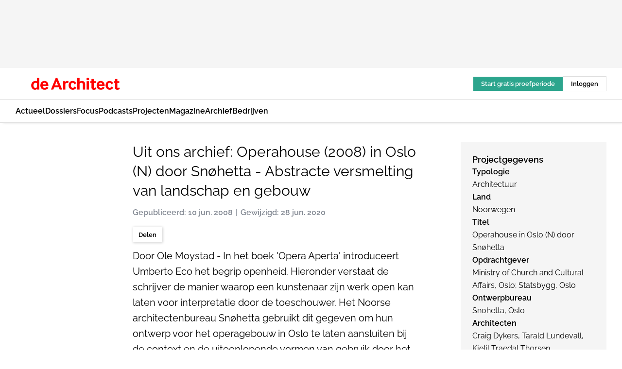

--- FILE ---
content_type: text/html;charset=utf-8
request_url: https://www.dearchitect.nl/241485/operahouse-in-oslo-n-door-%E2%80%8Esnohetta
body_size: 264470
content:
<!DOCTYPE html><html  lang="nl"><head><meta charset="utf-8"><meta name="viewport" content="width=device-width, initial-scale=1"><title>Uit ons archief: Operahouse (2008) in Oslo (N) door ‎Snøhetta - Abstracte versmelting van landschap en gebouw</title><link rel="preconnect" href="https://vmn-dearchitect.imgix.net"><script data-vendor="c:salesfeed-TUB6ETxE" async src="https://dearchitect.strategy3talk.nl/" type="didomi/javascript"></script><style>:root .dearchitect {--logo-sm-height:2rem;
--logo-sm-width:14.6rem;
--logo-sm-top-offset:0;
--logo-md-height:2.5rem;
--logo-md-width:18.3rem;
--logo-md-top-offset:0;
--primary-color:#ff0000;
--primary-color-dark:#000;
--primary-color-medium:#b12126;
--secondary-color:#a3ebeb;
--secondary-color-medium:#deffff;
--secondary-color-light:#fbfafa;
--heading-font:raleway, sans-serif;
--label-font:raleway, sans-serif;
--label-theme-font:raleway, sans-serif;
--menu-font:raleway, sans-serif;
--text-font:raleway, sans-serif;
--white-color:#fff;
--black-color:#000;
--grey-color:#838993;
--text-color:var(--primary-color-dark);
--error-color:#e63900;
--warning-color:#ffc8c8;
--success-color:#afc8eb;
--alt-color:var(--secondary-color);
--alt-color-medium:var(--secondary-color-medium);
--alt-color-light:var(--secondary-color-light);
--bundle-highlighted-background-color:var(--secondary-color);
--bundle-highlighted-text-color:var(--primary-color-dark);
--bundle-highlighted-line-color:var(--secondary-color-medium);
--head-font:raleway, sans-serif;
--head-font-weight:700;
--text-h1-font-family:raleway, serif;
--text-h2-font-family:raleway, sans-serif;
--text-h3-font-family:raleway, sans-serif;
--text-h4-font-family:raleway, sans-serif;
--text-intro-font-family:raleway, serif;
--text-article-body-font-family:raleway, serif;
--text-body-font-family:raleway, serif;
--text-section-title-font-family:raleway, serif;
--text-note-font-family:raleway, sans-serif;
--text-tag-font-family:raleway, sans-serif;
--text-menu-font-family:raleway, sans-serif;
--text-button-font-family:raleway, sans-serif;
--border-radius:0;
--notification-bg-color:rgba(212, 237, 218, 0.94);
--notification-text-color:var(--primary-color-dark);
--notification-link-color:var(--primary-color-dark);
--notification-link-hover-color:var(--primary-color-dark);
--notification-icon-color:var(--primary-color-dark);
--notification-border:0px solid var(--primary-color);}</style><style>:root {
     --adslot-top--small: 15rem;
     --adslot-top--medium: 14rem;
     --adslot-top--large: 14rem;
    }</style><style>.grid[data-v-73a357e0]{display:flex;flex-direction:column}.grid[data-v-73a357e0]>*{margin-top:var(--spacing-5)}.grid>.gapless-bottom[data-v-73a357e0]+*,.grid>.gapless-top[data-v-73a357e0],.grid[data-v-73a357e0]>:first-child{margin-top:0}</style><style>.row-wrapper.sticky[data-v-6bea25a5]{position:sticky;top:0;z-index:var(--level-1-index)}.row-wrapper.padding[data-v-6bea25a5],.row-wrapper.padding_bottom[data-v-6bea25a5],.row-wrapper.padding_inset[data-v-6bea25a5]{padding-bottom:var(--spacing-5)}.row-wrapper.padding[data-v-6bea25a5],.row-wrapper.padding_inset[data-v-6bea25a5],.row-wrapper.padding_top[data-v-6bea25a5]{padding-top:var(--spacing-5)}.row-wrapper.padding_inset[data-v-6bea25a5]{padding-left:var(--spacing-3);padding-right:var(--spacing-3)}@media(min-width:1280px){.row-wrapper.padding_inset[data-v-6bea25a5]{padding-left:var(--spacing-5);padding-right:var(--spacing-5)}}.row-wrapper.section_header[data-v-6bea25a5]{margin-bottom:calc((var(--spacing-5) - var(--spacing-4))*-1)}.row[data-v-6bea25a5]{--gap:3.2rem;display:flex;flex-direction:column;gap:var(--gap);width:100%}.row.reverse[data-v-6bea25a5]{flex-direction:column-reverse}@media(min-width:766px){.row[data-v-6bea25a5],.row.reverse[data-v-6bea25a5]{flex-direction:row}}.row .column[data-v-6bea25a5]:empty{display:none}@media(min-width:766px){.row .column.ad[data-v-6bea25a5]{flex-shrink:0;width:30rem}.row .column.article[data-v-6bea25a5]{margin-right:calc(11.5rem - var(--gap));width:59.2rem}.row .column.article[data-v-6bea25a5]:not(:only-child){margin-left:auto}}.row .column.hero[data-v-6bea25a5]{background-color:var(--neutral-color-1);margin-top:-15rem;padding:var(--spacing-4) var(--spacing-4) 0 var(--spacing-4);z-index:2}@media(min-width:766px){.row .column.hero[data-v-6bea25a5]{padding:calc(var(--spacing-3)*2) var(--spacing-7) 0 var(--spacing-7)}}@media(max-width:766px){.row .column[data-v-6bea25a5]{width:100%!important}}@media(min-width:766px){.row .column.article+.column.ad[data-v-6bea25a5]:empty{display:flex}}.row[data-v-6bea25a5]:has(.column:only-child):has(.hero){flex-direction:row}@media(max-width:766px){.row[data-v-6bea25a5]:has(.column:nth-child(2)):has(.hero){height:auto!important}}.row[data-v-6bea25a5]:has(.column:nth-child(n+3)):has([type=article_highlight]){flex-direction:column}@media(max-width:1280px){.row:has(.column:nth-child(n+3)):has([type=article_highlight]) .column[data-v-6bea25a5]{width:100%!important}}@media(max-width:1280px)and (min-width:766px){.row:has(.column:nth-child(n+3)):has([type=article_highlight]) .column[data-v-6bea25a5]:is(:nth-child(2),:nth-child(3)){width:calc(50% - 1.6rem)!important}}@media(max-width:1280px){.row[data-v-6bea25a5]:has(.column:nth-child(n+3)):has([type=article_highlight]) .component[type=article_highlight]{max-height:100%}}@media(min-width:766px){.row[data-v-6bea25a5]:has(.column:nth-child(n+3)):has([type=article_highlight]){flex-direction:row;flex-wrap:wrap;justify-content:space-between}}@media(min-width:1280px){.row[data-v-6bea25a5]:has(.column:nth-child(n+3)):has([type=article_highlight]){flex-wrap:nowrap;justify-content:unset}}section[data-v-6bea25a5]:not(:has(.row>.column:not(:empty))){display:none}</style><style>.column.article .image-block,.column.article .paywall .cta-block,.column.article .registration-block{padding-left:var(--spacing-5);padding-right:var(--spacing-5)}</style><style>.column[data-v-e27f241f]{display:flex;flex-direction:column}.column>.component[data-v-e27f241f]:not(:first-child){margin-top:var(--spacing-5)}.column>.component:not(:first-child)[type=article_author_dates][data-v-e27f241f],.column>.component:not(:first-child)[type=article_authors][data-v-e27f241f],.column>.component:not(:first-child)[type=article_dates][data-v-e27f241f],.column>.component:not(:first-child)[type=article_intro][data-v-e27f241f],.column>.component:not(:first-child)[type=article_toc_desktop][data-v-e27f241f]{margin-top:var(--spacing-2)}</style><style>.ad-slot-top[data-v-478f03bd]{background-color:var(--neutral-color-2);display:flex;justify-content:center;min-height:var(--adslot-top--small);padding:.75rem 0}@media(min-width:480px){.ad-slot-top[data-v-478f03bd]{min-height:var(--adslot-top--medium)}}@media(min-width:960px){.ad-slot-top[data-v-478f03bd]{min-height:var(--adslot-top--large)}}.hidden[data-v-478f03bd]{display:none}</style><style>[id^=div-gpt-ad][data-v-edcc89be]{align-items:center;display:flex;justify-content:center}[id^=div-gpt-ad][data-v-edcc89be]:empty{display:none}[section=full_width_ad][data-v-edcc89be]{background-color:var(--neutral-color-2);padding:1.6rem 0;position:relative}[section=full_width_ad][data-v-edcc89be]:before{background-color:inherit;content:"";height:100%;margin-right:-50vw;position:absolute;right:51%;top:0;width:150vw;z-index:-1}</style><style>.app-menu-wrapper[data-v-89194ed1]{width:100%}.app-menu[data-v-89194ed1]{z-index:var(--level-1-index)}.app-menu.open .search-bar[data-v-89194ed1]{display:none}.app-menu.fixed[data-v-89194ed1]{max-height:var(--spacing-6)}.menu-bar[data-v-89194ed1]{align-items:center;display:flex;height:4.8rem}.menu-bar.hidden[data-v-89194ed1]{display:none}.menu-bar .container[data-v-89194ed1]{height:100%}nav[data-v-89194ed1]{align-items:center;display:flex;gap:var(--spacing-2);justify-content:space-between}.search[data-v-89194ed1]{margin-left:var(--spacing-3)}.search svg[data-v-89194ed1]{display:block;height:var(--spacing-4);width:var(--spacing-4)}.search-bar[data-v-89194ed1]{display:none}.search-bar.open[data-v-89194ed1]{display:block;flex:1;margin-left:var(--spacing-3)}@media(min-width:960px){.search-bar.open[data-v-89194ed1]{flex:unset;margin-left:0}}.nav-main[data-v-89194ed1]{display:flex;flex-grow:1;opacity:1;overflow:hidden;transition:opacity 125ms ease-in;visibility:visible}.nav-main.open[data-v-89194ed1]{display:none}@media(min-width:960px){.nav-main[data-v-89194ed1]{overflow:visible}}</style><style>.top-bar[data-v-9e4a1bec]{align-items:center;display:flex;height:auto;justify-content:flex-end;padding-bottom:var(--spacing-1);padding-top:var(--spacing-1);position:relative;z-index:var(--level-2-index)}@media(min-width:960px){.top-bar[data-v-9e4a1bec]{padding-bottom:var(--spacing-2);padding-top:var(--spacing-2)}}.top-bar .app-menu[data-v-9e4a1bec]{align-items:center;display:flex;flex:1;gap:var(--spacing-3);justify-content:flex-end;list-style-type:none;margin:0;padding:0;z-index:1}@media(min-width:960px){.top-bar .app-menu[data-v-9e4a1bec]{height:var(--spacing-5);justify-content:space-between}}.top-bar .app-menu .logo-well[data-v-9e4a1bec]{align-items:center;display:flex;gap:var(--spacing-3);margin-right:auto}.top-bar .app-menu button[data-v-9e4a1bec]{align-items:center;background:none;border:none;cursor:pointer;display:flex;height:var(--spacing-5);padding:0;width:3.2rem}@media(min-width:1280px){.top-bar .app-menu button[data-v-9e4a1bec]{display:none}.top-bar .app-menu button.foldout[data-v-9e4a1bec]{display:flex}}.top-bar .app-menu .actions-wrapper[data-v-9e4a1bec]{display:flex;gap:var(--spacing-3);justify-content:flex-end;padding:0}.top-bar .app-menu .actions-wrapper li[data-v-9e4a1bec]{align-items:center;display:flex}.top-bar .app-menu .actions-wrapper li[data-v-9e4a1bec]:empty{display:none}.top-bar .app-menu .languages[data-v-9e4a1bec] a{text-decoration:none;text-transform:uppercase}.top-bar .app-menu .languages[data-v-9e4a1bec] a.active{font-weight:600}.top-bar .app-menu .languages[data-v-9e4a1bec] li:last-child{border-left:2px solid var(--neutral-color-0);margin-left:var(--spacing-1);padding-left:var(--spacing-1)}</style><style>a[data-v-257cf6b6]{align-items:center;cursor:pointer;display:flex}img[data-v-257cf6b6]{height:var(--logo-sm-height);margin-top:var(--logo-sm-top-offset);width:var(--logo-sm-width)}@media(min-width:1280px){img[data-v-257cf6b6]{height:var(--logo-md-height);margin-top:var(--logo-md-top-offset);width:var(--logo-md-width)}}</style><style>.nav-main[data-v-8a1cb5e3]{height:100%;position:relative}.nav-main[data-v-8a1cb5e3]:after{background-image:linear-gradient(90deg,#fff0,#fff);bottom:0;content:"";height:100%;opacity:1;pointer-events:none;position:absolute;right:0;top:0;transition:opacity .25s ease;width:var(--spacing-5)}@media(min-width:960px){.nav-main[data-v-8a1cb5e3]:after{content:none}}.nav-main.end[data-v-8a1cb5e3]:after{opacity:0}.nav-main>ul[data-v-8a1cb5e3]{-ms-overflow-style:none;display:flex;gap:var(--spacing-3);height:100%;list-style-type:none;overflow-x:auto;overflow-y:hidden;padding:0;scroll-behavior:smooth;scrollbar-width:none}@media(min-width:960px){.nav-main>ul[data-v-8a1cb5e3]{gap:var(--spacing-4);overflow-x:visible;overflow-y:visible}}@media(min-width:960px){.nav-main>ul>li:focus .dropdown[data-v-8a1cb5e3],.nav-main>ul>li:focus-within .dropdown[data-v-8a1cb5e3],.nav-main>ul>li:hover .dropdown[data-v-8a1cb5e3]{opacity:1;transform:scale(1) translateY(5px);visibility:visible}}.nav-main>ul>li.active a[data-v-8a1cb5e3]{position:relative}.nav-main>ul>li.active a[data-v-8a1cb5e3]:after{background:var(--active-menu,var(--primary-color));bottom:0;content:"";height:3px;position:absolute;width:100%}</style><style>span[data-v-70aa4d73]{cursor:pointer}a[data-v-70aa4d73],span[data-v-70aa4d73]{align-items:center;color:var(--black-color);display:flex;flex-shrink:0;font-family:var(--text-menu-font-family);font-size:var(--text-menu-sm-font-size);font-weight:var(--text-menu-font-weight);gap:var(--spacing-default);height:100%;position:relative;text-decoration:none;white-space:nowrap;word-break:keep-all}@media(min-width:1280px){a[data-v-70aa4d73],span[data-v-70aa4d73]{font-size:var(--text-menu-md-font-size)}}a .icon[data-v-70aa4d73],span .icon[data-v-70aa4d73]{display:none}@media(min-width:766px){a .icon[data-v-70aa4d73],span .icon[data-v-70aa4d73]{display:block}}.badge[data-v-70aa4d73]{background-color:var(--primary-color);border-radius:var(--border-radius-round);color:var(--neutral-color-1);font-family:var(--local-font-family,var(--text-tag-font-family));font-size:var(--local-font-size,var(--text-tag-sm-font-size));font-weight:var(--local-font-weight,var(--text-tag-font-weight));height:var(--spacing-3);line-height:var(--local-line-height,var(--text-tag-sm-line-height));position:absolute;right:calc(var(--spacing-2)*-1);text-align:center;text-transform:uppercase;top:0;width:var(--spacing-3)}@media(min-width:1280px){.badge[data-v-70aa4d73]{font-size:var(--local-font-size,var(--text-tag-md-font-size));font-weight:var(--local-font-weight,var(--text-tag-md-font-weight,var(--text-tag-font-weight)));line-height:var(--local-line-height,var(--text-tag-md-line-height))}}</style><style>.dropdown[data-v-b5c58b99]{background-color:var(--neutral-color-1);border-radius:var(--border-radius);box-shadow:0 3px 20px #0000001a;display:flex;flex-direction:column;gap:var(--spacing-3);list-style-type:none;opacity:0;padding:var(--spacing-4) 0;position:absolute;transform:scale(.95) translateY(0);transition:all 125ms ease-out;visibility:hidden;width:25rem;z-index:var(--level-2-index)}.dropdown .item a[data-v-b5c58b99]{display:block;font-family:var(--local-font-family,var(--text-body-font-family));font-size:var(--local-font-size,var(--text-body-sm-font-size));font-weight:var(--local-font-weight,var(--text-body-font-weight));line-height:var(--local-line-height,var(--text-body-sm-line-height));padding:0 var(--spacing-4);text-decoration:none}@media(min-width:1280px){.dropdown .item a[data-v-b5c58b99]{font-size:var(--local-font-size,var(--text-body-md-font-size));font-weight:var(--local-font-weight,var(--text-body-md-font-weight,var(--text-body-font-weight)));line-height:var(--local-line-height,var(--text-body-md-line-height))}}.dropdown .item a[data-v-b5c58b99]:hover{color:var(--primary-color)}</style><style>.actions[data-v-2d698aca]{align-items:center;display:flex;gap:var(--spacing-1);justify-content:flex-end}.action[data-v-2d698aca],.relative[data-v-2d698aca]{display:flex;position:relative}.action[data-v-2d698aca]{align-items:center;background:none;border:0;color:var(--primary-color-dark);cursor:pointer;height:2.4rem;outline:none;padding:0;text-decoration:none}.action .count[data-v-2d698aca]{align-items:center;color:var(--neutral-color-1);display:flex;font-family:var(--heading-font);font-size:1.2rem;font-weight:600;justify-content:center;line-height:var(--spacing-3)}.action .count[data-v-2d698aca],.action.unread[data-v-2d698aca]:after{background-color:#e2001a;border-radius:var(--border-radius-round);height:1.6rem;left:var(--spacing-3);position:absolute;top:calc(var(--spacing-1)*-1);width:1.6rem}.action.unread[data-v-2d698aca]:after{content:""}.action .indicator[data-v-2d698aca]{align-items:center;background-color:var(--neutral-color-4);border-radius:100%;display:flex;height:var(--spacing-3);left:var(--spacing-3);position:absolute;top:calc(var(--spacing-1)*-1);width:var(--spacing-3)}.action .indicator.authenticated[data-v-2d698aca]{background-color:#0a9e0a}.action .indicator span[data-v-2d698aca]{color:var(--white-color)}.onboarding[data-v-2d698aca],.user_logged_out[data-v-2d698aca]{position:absolute;right:-.5rem;top:4.2rem}@media(min-width:1280px){.onboarding[data-v-2d698aca],.user_logged_out[data-v-2d698aca]{right:-4rem}}@media(min-width:480px){.user_logged_in[data-v-2d698aca]{left:unset;position:absolute;right:-.5rem;top:4.2rem}}@media(min-width:480px)and (min-width:1280px){.user_logged_in[data-v-2d698aca]{right:-4rem}}.onboarding[data-v-2d698aca]{right:-4.5rem}@media(min-width:1280px){.onboarding[data-v-2d698aca]{right:-4rem}}.dropdown-enter-active[data-v-2d698aca]{transition:all .1s ease-out}.dropdown-leave-active[data-v-2d698aca]{transition:all 75ms ease-in}.dropdown-enter-from[data-v-2d698aca],.dropdown-leave-to[data-v-2d698aca]{opacity:0;transform:scale(.95) translateY(-5px)}.dropdown-enter-to[data-v-2d698aca],.dropdown-leave-from[data-v-2d698aca]{opacity:1;transform:scale(1) translateY(0)}</style><style>.app-menu-user-logged-out[data-v-89d7b9b6]{background-color:var(--neutral-color-1);border-radius:var(--border-radius);box-shadow:0 0 10px 5px #0000001a;width:30rem;z-index:var(--level-2-index)}.app-menu-user-logged-out[data-v-89d7b9b6]:before{background-color:var(--neutral-color-1);content:"";height:2rem;position:absolute;right:1.2rem;top:-1rem;transform:rotate(45deg);width:2rem}@media(min-width:1280px){.app-menu-user-logged-out[data-v-89d7b9b6]:before{right:4.7rem}}.app-menu-user-logged-out .close[data-v-89d7b9b6]{all:unset;align-self:flex-end;cursor:pointer;position:absolute;right:var(--spacing-2);top:var(--spacing-2);z-index:1}.app-menu-user-logged-out .close+li[data-v-89d7b9b6]{border-top:none;margin-top:0}.app-menu-user-logged-out ul[data-v-89d7b9b6]{display:flex;flex-direction:column;list-style-type:none;padding:var(--spacing-1) 0}.app-menu-user-logged-out ul>li[data-v-89d7b9b6]{border-top:1px solid var(--border-color);padding:var(--spacing-1) var(--spacing-4);position:relative}.app-menu-user-logged-out ul>li[data-v-89d7b9b6]:first-of-type{padding-right:var(--spacing-5)}.app-menu-user-logged-out ul>li+li.remove-border[data-v-89d7b9b6],.app-menu-user-logged-out ul>li.remove-border+li[data-v-89d7b9b6],.app-menu-user-logged-out ul>li[data-v-89d7b9b6]:first-child{border-top:none;margin-top:0}.app-menu-user-logged-out ul>li[data-v-89d7b9b6]:empty{display:none}.app-menu-user-logged-out ul>li p[data-v-89d7b9b6],.app-menu-user-logged-out ul>li span[data-v-89d7b9b6]:not(.icon){display:inline-block;font-family:var(--local-font-family,var(--text-body-font-family));font-size:var(--local-font-size,var(--text-body-sm-font-size));font-weight:var(--local-font-weight,var(--text-body-font-weight));line-height:var(--local-line-height,var(--text-body-sm-line-height));overflow:hidden;text-overflow:ellipsis;width:100%}@media(min-width:1280px){.app-menu-user-logged-out ul>li p[data-v-89d7b9b6],.app-menu-user-logged-out ul>li span[data-v-89d7b9b6]:not(.icon){font-size:var(--local-font-size,var(--text-body-md-font-size));font-weight:var(--local-font-weight,var(--text-body-md-font-weight,var(--text-body-font-weight)));line-height:var(--local-line-height,var(--text-body-md-line-height))}}.app-menu-user-logged-out ul>li.highlight[data-v-89d7b9b6]{animation:shadow-pulse-89d7b9b6 .5s infinite alternate}.app-menu-user-logged-out ul>li.highlight+li[data-v-89d7b9b6]{border-top:none}.app-menu-user-logged-out ul>li .link[data-v-89d7b9b6]{all:unset;align-items:center;cursor:pointer;display:flex;font-family:var(--local-font-family,var(--text-body-font-family));font-size:var(--local-font-size,var(--text-body-sm-font-size));font-weight:var(--local-font-weight,var(--text-body-font-weight));justify-content:space-between;line-height:var(--local-line-height,var(--text-body-sm-line-height));-webkit-text-decoration:solid underline transparent 1px;text-decoration:solid underline transparent 1px;text-underline-offset:var(--spacing-default);transition:color var(--transition-speed),text-decoration-color var(--transition-speed);vertical-align:text-top}@media(min-width:1280px){.app-menu-user-logged-out ul>li .link[data-v-89d7b9b6]{font-size:var(--local-font-size,var(--text-body-md-font-size));font-weight:var(--local-font-weight,var(--text-body-md-font-weight,var(--text-body-font-weight)));line-height:var(--local-line-height,var(--text-body-md-line-height))}}.app-menu-user-logged-out ul>li .link[data-v-89d7b9b6]:hover{text-decoration-color:#000}.app-menu-user-logged-out ul>li .link.small[data-v-89d7b9b6]{font-family:var(--local-font-family,var(--text-note-font-family));font-size:var(--local-font-size,var(--text-note-sm-font-size));font-weight:var(--local-font-weight,var(--text-note-font-weight));line-height:var(--local-line-height,var(--text-note-sm-line-height));margin-bottom:var(--spacing-2);margin-top:.4rem;text-decoration:underline}.app-menu-user-logged-out ul>li .link.small[data-v-89d7b9b6]:hover{text-decoration-color:transparent}@media(min-width:1280px){.app-menu-user-logged-out ul>li .link.small[data-v-89d7b9b6]{font-size:var(--local-font-size,var(--text-note-md-font-size));font-weight:var(--local-font-weight,var(--text-note-md-font-weight,var(--text-note-font-weight)));line-height:var(--local-line-height,var(--text-note-md-line-height))}}.app-menu-user-logged-out ul>li .toggle[data-v-89d7b9b6]{align-items:center;display:flex;font-family:var(--local-font-family,var(--text-body-font-family));font-size:var(--local-font-size,var(--text-body-sm-font-size));font-weight:var(--local-font-weight,var(--text-body-font-weight));gap:var(--spacing-1);justify-content:space-between;line-height:var(--local-line-height,var(--text-body-sm-line-height))}@media(min-width:1280px){.app-menu-user-logged-out ul>li .toggle[data-v-89d7b9b6]{font-size:var(--local-font-size,var(--text-body-md-font-size));font-weight:var(--local-font-weight,var(--text-body-md-font-weight,var(--text-body-font-weight)));line-height:var(--local-line-height,var(--text-body-md-line-height))}}.app-menu-user-logged-out ul>li .toggle .icon[data-v-89d7b9b6]{flex-shrink:0;margin-left:auto}@keyframes shadow-pulse-89d7b9b6{0%{box-shadow:var(--primary-color) 0 0 3px 2px}to{box-shadow:var(--primary-color) 0 0 6px 2px}}</style><style>.slider[data-v-6d8bf962]{display:flex;justify-content:center;position:relative;width:100%}button[data-v-6d8bf962]{display:none}@media(min-width:1280px){button[data-v-6d8bf962]{all:unset;display:flex;height:100%;position:absolute;top:0;width:15rem;z-index:3}button.left[data-v-6d8bf962]{cursor:url("data:image/svg+xml;charset=utf-8,%3Csvg xmlns='http://www.w3.org/2000/svg' width='32' height='32' viewBox='0 0 32 32'%3E%3Cg fill='none'%3E%3Cg clip-path='url(%23a)'%3E%3Cpath stroke='currentColor' stroke-linecap='round' stroke-linejoin='round' stroke-miterlimit='1.5' stroke-width='2' d='m20 24-8-8 8-8'/%3E%3C/g%3E%3Cdefs%3E%3CclipPath id='a'%3E%3Cpath fill='%23fff' d='M11 7h10v18H11z'/%3E%3C/clipPath%3E%3C/defs%3E%3C/g%3E%3C/svg%3E"),pointer;left:0}button.right[data-v-6d8bf962]{cursor:url("data:image/svg+xml;charset=utf-8,%3Csvg xmlns='http://www.w3.org/2000/svg' width='32' height='32' viewBox='0 0 32 32'%3E%3Cg fill='none'%3E%3Cg clip-path='url(%23a)'%3E%3Cpath stroke='currentColor' stroke-linecap='round' stroke-linejoin='round' stroke-miterlimit='1.5' stroke-width='2' d='m12 8 8 8-8 8'/%3E%3C/g%3E%3Cdefs%3E%3CclipPath id='a'%3E%3Cpath fill='%23fff' d='M11 7h10v18H11z'/%3E%3C/clipPath%3E%3C/defs%3E%3C/g%3E%3C/svg%3E"),pointer;right:0}}.scroll[data-v-6d8bf962]{display:flex;gap:var(--spacing-4);height:25rem;overflow-x:auto;scroll-snap-type:x mandatory}.scroll[data-v-6d8bf962]::-webkit-scrollbar{display:none}@media(min-width:1280px){.scroll[data-v-6d8bf962]{gap:5rem;height:36rem}}.scroll.loading figure[data-v-6d8bf962]{opacity:0}.scroll figure[data-v-6d8bf962]{align-items:center;cursor:pointer;display:flex;flex-shrink:0;height:100%;justify-content:center;opacity:1;position:relative;scroll-snap-align:center;transition:opacity var(--transition-speed) ease-in-out;width:auto}.scroll figure[data-v-6d8bf962]:after{align-items:end;background-color:transparent;color:var(--white-color);content:"";display:flex;inset:0;padding:var(--spacing-2) var(--spacing-3);position:absolute;transition:background-color var(--transition-speed) ease;z-index:2}.scroll figure[data-v-6d8bf962]:hover:after{background-color:#00000080;content:attr(data-caption);pointer-events:none}.scroll figure img[data-v-6d8bf962]{height:100%;-o-object-fit:contain;object-fit:contain;width:auto}</style><style>.headline[data-v-61555ae3]{align-items:flex-start;display:flex;flex-direction:column;gap:1.2rem}h1[data-v-61555ae3]{font-family:var(--local-font-family,var(--text-h1-font-family));font-size:var(--local-font-size,var(--text-h1-sm-font-size));font-weight:var(--local-font-weight,var(--text-h1-font-weight));line-height:var(--local-line-height,var(--text-h1-sm-line-height));text-wrap:balance}@media(min-width:1280px){h1[data-v-61555ae3]{font-size:var(--local-font-size,var(--text-h1-md-font-size));font-weight:var(--local-font-weight,var(--text-h1-md-font-weight,var(--text-h1-font-weight)));line-height:var(--local-line-height,var(--text-h1-md-line-height))}}</style><style>.label[data-v-18c593f2]{background-color:var(--secondary-color-medium);display:inline-flex;font-family:var(--local-font-family,var(--text-tag-font-family));font-size:var(--local-font-size,var(--text-tag-sm-font-size));font-weight:var(--local-font-weight,var(--text-tag-font-weight));line-height:var(--local-line-height,var(--text-tag-sm-line-height));padding:var(--spacing-default) var(--spacing-1);text-transform:uppercase}.label.exclusive[data-v-18c593f2]{background-color:var(--primary-color);color:var(--neutral-color-1)}@media(min-width:1280px){.label[data-v-18c593f2]{font-size:var(--local-font-size,var(--text-tag-md-font-size));font-weight:var(--local-font-weight,var(--text-tag-md-font-weight,var(--text-tag-font-weight)));line-height:var(--local-line-height,var(--text-tag-md-line-height))}}</style><style>.authors+.dates[data-v-f6e633bc]:before{color:var(--grey-color);content:"|";display:inline-block;font-family:var(--local-font-family,var(--text-h4-font-family));font-size:var(--local-font-size,var(--text-h4-sm-font-size));font-weight:var(--local-font-weight,var(--text-h4-font-weight));line-height:var(--local-line-height,var(--text-h4-sm-line-height));text-align:center;width:1.6rem}@media(min-width:1280px){.authors+.dates[data-v-f6e633bc]:before{font-size:var(--local-font-size,var(--text-h4-md-font-size));font-weight:var(--local-font-weight,var(--text-h4-md-font-weight,var(--text-h4-font-weight)));line-height:var(--local-line-height,var(--text-h4-md-line-height))}}</style><style>aside[data-v-32eeff3d]{display:inline-block}span[data-v-32eeff3d]{color:var(--grey-color);font-family:var(--local-font-family,var(--text-h4-font-family));font-size:var(--local-font-size,var(--text-h4-sm-font-size));font-weight:var(--local-font-weight,var(--text-h4-font-weight));line-height:var(--local-line-height,var(--text-h4-sm-line-height))}@media(min-width:1280px){span[data-v-32eeff3d]{font-size:var(--local-font-size,var(--text-h4-md-font-size));font-weight:var(--local-font-weight,var(--text-h4-md-font-weight,var(--text-h4-font-weight)));line-height:var(--local-line-height,var(--text-h4-md-line-height))}}span+span[data-v-32eeff3d]:before{content:"|";display:inline-block;text-align:center;width:1.6rem}</style><style>.sharing[data-v-91b46a52]{align-items:center;display:flex;gap:var(--spacing-2);justify-content:center;margin-top:var(--spacing-3)!important}.sharing-relative[data-v-91b46a52]{position:relative}@media(min-width:766px){.sharing[data-v-91b46a52]{gap:var(--spacing-3);justify-content:flex-start}}button[data-v-91b46a52]{align-items:center;background-color:var(--neutral-color-1);border:none;border-radius:var(--border-radius);box-shadow:1px 1px 5px #0003;color:var(--primary-color-dark);cursor:pointer;display:flex;font-family:var(--local-font-family,var(--text-button-font-family));font-size:var(--local-font-size,var(--text-button-sm-font-size));font-weight:var(--local-font-weight,var(--text-button-font-weight));gap:var(--spacing-1);height:3.2rem;justify-content:flex-start;line-height:var(--local-line-height,var(--text-button-sm-line-height));padding:0 var(--spacing-2)}@media(min-width:1280px){button[data-v-91b46a52]{font-size:var(--local-font-size,var(--text-button-md-font-size));font-weight:var(--local-font-weight,var(--text-button-md-font-weight,var(--text-button-font-weight)));line-height:var(--local-line-height,var(--text-button-md-line-height))}}</style><style>button[data-v-e12ba506]{background-color:var(--neutral-color-1);height:3.2rem;overflow:hidden;padding:0 var(--spacing-2);position:relative;transition:width var(--transition-speed) ease;transition-behavior:allow-discrete}button[data-v-e12ba506]:disabled{cursor:not-allowed}.progress[data-v-e12ba506]{background-color:var(--primary-color);bottom:0;height:3px;left:0;position:absolute;right:0}span[data-v-e12ba506]{font-size:1.1rem}@media(min-width:766px){span[data-v-e12ba506]{font-size:1.3rem}}span.loading[data-v-e12ba506]{display:none}@media(min-width:766px){span.loading[data-v-e12ba506]{display:inline}}span span[data-v-e12ba506]{color:var(--neutral-color-5)}</style><style>.update-reason[data-v-4d60542b]{background-color:var(--secondary-color-medium);display:flex;gap:var(--spacing-1);padding:var(--spacing-1)}</style><style>a[data-v-658fbb01],span[data-v-658fbb01]{color:var(--primary-color);font-family:var(--local-font-family,var(--text-intro-font-family));font-size:var(--local-font-size,var(--text-intro-sm-font-size));font-weight:var(--local-font-weight,var(--text-intro-font-weight));line-height:var(--local-line-height,var(--text-intro-sm-line-height));margin-right:.5rem;text-decoration:none}@media(min-width:1280px){a[data-v-658fbb01],span[data-v-658fbb01]{font-size:var(--local-font-size,var(--text-intro-md-font-size));font-weight:var(--local-font-weight,var(--text-intro-md-font-weight,var(--text-intro-font-weight)));line-height:var(--local-line-height,var(--text-intro-md-line-height))}}a.capitalize[data-v-658fbb01],span.capitalize[data-v-658fbb01]{text-transform:capitalize}a.uppercase[data-v-658fbb01],span.uppercase[data-v-658fbb01]{text-transform:uppercase}a.lowercase[data-v-658fbb01],span.lowercase[data-v-658fbb01]{text-transform:lowercase}a[data-v-658fbb01]:hover{text-decoration:underline}p[data-v-658fbb01]{font-family:var(--local-font-family,var(--text-intro-font-family));font-size:1.7rem;font-size:var(--local-font-size,var(--text-intro-sm-font-size));font-weight:var(--local-font-weight,var(--text-intro-font-weight));line-height:2.8rem;line-height:var(--local-line-height,var(--text-intro-sm-line-height));position:relative}@media(min-width:1280px){p[data-v-658fbb01]{font-size:var(--local-font-size,var(--text-intro-md-font-size));font-weight:var(--local-font-weight,var(--text-intro-md-font-weight,var(--text-intro-font-weight)));line-height:var(--local-line-height,var(--text-intro-md-line-height))}}@media(min-width:766px){p[data-v-658fbb01]{font-size:2rem;line-height:3.2rem}}p.fade[data-v-658fbb01]:after{background:transparent linear-gradient(transparent 0,var(--neutral-color-1));content:"";display:block;height:100%;left:0;position:absolute;right:0;top:0;width:100%}p.blur[data-v-658fbb01]{filter:blur(.5rem);-webkit-user-select:none;-moz-user-select:none;user-select:none}p.increased-font-size[data-v-658fbb01]{--text-intro-sm-font-size:1.7rem;--text-intro-sm-line-height:2.8rem}@media(min-width:1280px){p.increased-font-size[data-v-658fbb01]{--text-intro-md-font-size:2.4rem;--text-intro-md-line-height:3.6rem}}</style><style>figure.l+.component.types-article-content{margin-top:-2.5rem!important}.types-article-content>:not(p)+p,.types-article-content>aside,.types-article-content>div,.types-article-content>figure,.types-article-content>h2,.types-article-content>h3,.types-article-content>h4,.types-article-content>hr,.types-article-content>iframe,.types-article-content>ul{margin-top:var(--spacing-4)}.types-article-content>h2{font-family:var(--local-font-family,var(--text-h2-font-family));font-size:var(--local-font-size,var(--text-h2-sm-font-size));font-weight:var(--local-font-weight,var(--text-h2-font-weight));line-height:var(--local-line-height,var(--text-h2-sm-line-height))}@media(min-width:1280px){.types-article-content>h2{font-size:var(--local-font-size,var(--text-h2-md-font-size));font-weight:var(--local-font-weight,var(--text-h2-md-font-weight,var(--text-h2-font-weight)));line-height:var(--local-line-height,var(--text-h2-md-line-height))}}.types-article-content>h2+h3{margin-top:var(--spacing-2)}.types-article-content>h3{font-family:var(--local-font-family,var(--text-h3-font-family));font-size:var(--local-font-size,var(--text-h3-sm-font-size));font-weight:var(--local-font-weight,var(--text-h3-font-weight));line-height:var(--local-line-height,var(--text-h3-sm-line-height))}@media(min-width:1280px){.types-article-content>h3{font-size:var(--local-font-size,var(--text-h3-md-font-size));font-weight:var(--local-font-weight,var(--text-h3-md-font-weight,var(--text-h3-font-weight)));line-height:var(--local-line-height,var(--text-h3-md-line-height))}}.types-article-content>h4{font-family:var(--local-font-family,var(--text-h4-font-family));font-size:var(--local-font-size,var(--text-h4-sm-font-size));font-weight:var(--local-font-weight,var(--text-h4-font-weight));line-height:var(--local-line-height,var(--text-h4-sm-line-height))}@media(min-width:1280px){.types-article-content>h4{font-size:var(--local-font-size,var(--text-h4-md-font-size));font-weight:var(--local-font-weight,var(--text-h4-md-font-weight,var(--text-h4-font-weight)));line-height:var(--local-line-height,var(--text-h4-md-line-height))}}.types-article-content>hr{border:none;border-top:1px solid var(--neutral-color-3)}.types-article-content>p,.types-article-content>ul li{font-family:var(--local-font-family,var(--text-article-body-font-family));font-size:var(--local-font-size,var(--text-article-body-sm-font-size));font-weight:var(--local-font-weight,var(--text-article-body-font-weight));line-height:var(--local-line-height,var(--text-article-body-sm-line-height))}@media(min-width:1280px){.types-article-content>p,.types-article-content>ul li{font-size:var(--local-font-size,var(--text-article-body-md-font-size));font-weight:var(--local-font-weight,var(--text-article-body-md-font-weight,var(--text-article-body-font-weight)));line-height:var(--local-line-height,var(--text-article-body-md-line-height))}}.types-article-content>h2+p{margin-top:var(--spacing-3)}.types-article-content [id^=div-gpt-ad]:empty+p,.types-article-content>.did-not-fill+p,.types-article-content>p+p{margin-top:var(--spacing-4)}.types-article-content>h1 p,.types-article-content>h2 p,.types-article-content>h3 p,.types-article-content>h4 p,.types-article-content>h5 p{margin-top:var(--spacing-1)}.types-article-content>figure{max-width:100%}.types-article-content>figure img{block-size:auto;border-radius:var(--border-radius);max-inline-size:100%}.types-article-content>figure.is-type-video iframe{aspect-ratio:16/9;height:auto;inline-size:100%}.types-article-content p img{height:auto;width:100%}.types-article-content p sub{line-height:0}.types-article-content>figcaption,.types-article-content>figure figcaption{color:var(--grey-color);font-family:var(--local-font-family,var(--text-note-font-family));font-size:var(--local-font-size,var(--text-note-sm-font-size));font-weight:var(--local-font-weight,var(--text-note-font-weight));line-height:var(--local-line-height,var(--text-note-sm-line-height));margin-top:var(--spacing-1)}@media(min-width:1280px){.types-article-content>figcaption,.types-article-content>figure figcaption{font-size:var(--local-font-size,var(--text-note-md-font-size));font-weight:var(--local-font-weight,var(--text-note-md-font-weight,var(--text-note-font-weight)));line-height:var(--local-line-height,var(--text-note-md-line-height))}}.types-article-content .external,.types-article-content>p a{color:var(--article-anchor-color);position:relative;text-decoration:underline;text-underline-offset:var(--spacing-default);transition:color var(--transition-speed),text-decoration-color var(--transition-speed);width:-moz-fit-content;width:fit-content}.types-article-content .external:hover,.types-article-content>p a:hover{color:var(--article-anchor-hover-color,var(--primary-color))}.types-article-content .external:visited,.types-article-content>p a:visited{color:var(--article-anchor-visited-color)}.types-article-content .external.external:after,.types-article-content>p a.external:after{--svg:url("data:image/svg+xml;charset=utf-8,%3Csvg xmlns='http://www.w3.org/2000/svg' width='32' height='32' viewBox='0 0 32 32'%3E%3Cg fill='none'%3E%3Cg stroke='currentColor' stroke-linecap='round' stroke-linejoin='round' stroke-miterlimit='1.5' clip-path='url(%23a)'%3E%3Cpath stroke-width='1.983' d='M5 16.064h18.984'/%3E%3Cpath stroke-width='2' d='m17.292 8 8 8-8 8'/%3E%3C/g%3E%3Cdefs%3E%3CclipPath id='a'%3E%3Cpath fill='%23fff' d='M4 7h23v18H4z'/%3E%3C/clipPath%3E%3C/defs%3E%3C/g%3E%3C/svg%3E");background:var(--secondary-color) var(--svg) no-repeat;background-size:2rem;border-radius:var(--border-radius-round);color:var(--primary-color-dark);content:"";display:inline-block;height:2rem;margin-left:var(--spacing-default);position:relative;top:4px;transform:rotate(-45deg);width:2rem}.types-article-content .external:has(img),.types-article-content>p a:has(img){border:none}.types-article-content .external:has(img):hover,.types-article-content>p a:has(img):hover{border:none}.types-article-content iframe[id*=kaltura_player_]{width:100%}@media(min-width:960px){.types-article-content .eapps-testimonials-slider{max-width:42rem}}@media(min-width:1024px){.types-article-content .eapps-testimonials-slider{max-width:50rem}}@media(min-width:1280px){.types-article-content .eapps-testimonials-slider{max-width:70rem}}.types-article-content div[type=newsletter_subscribe].has-border{padding:var(--spacing-4)}.types-article-content div[type=newsletter_subscribe].has-border-top.has-border-bottom{padding-bottom:var(--spacing-4);padding-top:var(--spacing-4)}.types-article-content div[type=newsletter_subscribe].has-border-top.has-border-bottom .image{margin-bottom:0}.types-article-content .has-small-font-size table{font-family:var(--local-font-family,var(--text-note-font-family));font-size:var(--local-font-size,var(--text-note-sm-font-size));font-weight:var(--local-font-weight,var(--text-note-font-weight));line-height:var(--local-line-height,var(--text-note-sm-line-height))}@media(min-width:1280px){.types-article-content .has-small-font-size table{font-size:var(--local-font-size,var(--text-note-md-font-size));font-weight:var(--local-font-weight,var(--text-note-md-font-weight,var(--text-note-font-weight)));line-height:var(--local-line-height,var(--text-note-md-line-height))}}.types-article-content .has-small-font-size table th{font-family:var(--local-font-family,var(--text-note-font-family));font-size:var(--local-font-size,var(--text-note-sm-font-size));font-weight:var(--local-font-weight,var(--text-note-font-weight));line-height:var(--local-line-height,var(--text-note-sm-line-height))}@media(min-width:1280px){.types-article-content .has-small-font-size table th{font-size:var(--local-font-size,var(--text-note-md-font-size));font-weight:var(--local-font-weight,var(--text-note-md-font-weight,var(--text-note-font-weight)));line-height:var(--local-line-height,var(--text-note-md-line-height))}}.types-article-content table thead{background-color:var(--secondary-color)}.types-article-content table th{font-family:var(--local-font-family,var(--text-h4-font-family));font-size:var(--local-font-size,var(--text-h4-sm-font-size));font-weight:var(--local-font-weight,var(--text-h4-font-weight));line-height:var(--local-line-height,var(--text-h4-sm-line-height));padding:var(--spacing-3);text-align:left}@media(min-width:1280px){.types-article-content table th{font-size:var(--local-font-size,var(--text-h4-md-font-size));font-weight:var(--local-font-weight,var(--text-h4-md-font-weight,var(--text-h4-font-weight)));line-height:var(--local-line-height,var(--text-h4-md-line-height))}}.types-article-content table tbody tr{background-color:var(--secondary-color-medium);overflow:hidden;transition:background-color var(--transition-speed) ease-in}.types-article-content table tbody tr:hover{background-color:var(--secondary-color)}.types-article-content table tbody tr td{padding:var(--spacing-3)}.types-article-content table tbody tr td:first-child{border-bottom-left-radius:var(--border-radius);border-top-left-radius:var(--border-radius)}.types-article-content table tbody tr td:last-child{border-bottom-right-radius:var(--border-radius);border-top-right-radius:var(--border-radius)}.increased-font-size{--text-body-sm-font-size:1.6rem;--text-body-sm-line-height:2.4rem;--text-article-body-sm-font-size:1.6rem;--text-article-body-sm-line-height:2.4rem}@media(min-width:1280px){.increased-font-size{--text-body-md-font-size:1.6rem;--text-body-md-line-height:2.4rem;--text-article-body-md-font-size:2rem;--text-article-body-md-line-height:3.2rem}}</style><style>.authors[data-v-94206e50]{border-top:1px solid var(--border-color);gap:var(--spacing-5);padding-top:var(--spacing-5)}.author[data-v-94206e50],.authors[data-v-94206e50]{display:flex;flex-direction:column}.author[data-v-94206e50]{gap:var(--spacing-3)}@media(min-width:766px){.author[data-v-94206e50]{align-items:flex-start;padding:0 4rem}}.info[data-v-94206e50]{display:flex;gap:var(--spacing-2)}@media(min-width:766px){.info[data-v-94206e50]{gap:var(--spacing-5)}}.name[data-v-94206e50]{display:flex;flex-direction:column;gap:var(--spacing-1)}@media(min-width:766px){.name[data-v-94206e50]{align-self:center}}.content[data-v-94206e50]{display:flex;display:none;flex-direction:column;gap:var(--spacing-3)}@media(min-width:766px){.content[data-v-94206e50]{display:flex;gap:var(--spacing-4)}}.content.open[data-v-94206e50]{display:flex}img[data-v-94206e50]{align-self:flex-start;border-radius:var(--border-radius-round);flex-shrink:0;height:5.9rem;-o-object-fit:cover;object-fit:cover;width:5.9rem}@media(min-width:766px){img[data-v-94206e50]{height:var(--spacing-7);width:var(--spacing-7)}}.expand[data-v-94206e50]{display:flex;flex-shrink:0;justify-content:flex-end;margin-left:auto;width:3rem}@media(min-width:766px){.expand[data-v-94206e50]{display:none}}.expand svg[data-v-94206e50]{align-self:flex-start;transition:transform var(--transition-speed);width:var(--spacing-3)}.expand svg.open[data-v-94206e50]{transform:rotate(90deg)}h3[data-v-94206e50]{font-family:var(--local-font-family,var(--text-h3-font-family));font-size:var(--local-font-size,var(--text-h3-sm-font-size));font-weight:var(--local-font-weight,var(--text-h3-font-weight));line-height:var(--local-line-height,var(--text-h3-sm-line-height))}@media(min-width:1280px){h3[data-v-94206e50]{font-size:var(--local-font-size,var(--text-h3-md-font-size));font-weight:var(--local-font-weight,var(--text-h3-md-font-weight,var(--text-h3-font-weight)));line-height:var(--local-line-height,var(--text-h3-md-line-height))}}h3 a[data-v-94206e50]{text-decoration-color:transparent}h3 a[data-v-94206e50]:hover{text-decoration:underline;text-decoration-color:var(--neutral-color-0);text-underline-offset:var(--spacing-default);transition:-webkit-text-decoration var(--transition-speed) ease;transition:text-decoration var(--transition-speed) ease;transition:text-decoration var(--transition-speed) ease,-webkit-text-decoration var(--transition-speed) ease}p[data-v-94206e50]{color:var(--primary-color);font-family:var(--local-font-family,var(--text-tag-font-family));font-size:var(--local-font-size,var(--text-tag-sm-font-size));font-weight:var(--local-font-weight,var(--text-tag-font-weight));line-height:var(--local-line-height,var(--text-tag-sm-line-height));text-transform:uppercase}@media(min-width:1280px){p[data-v-94206e50]{font-size:var(--local-font-size,var(--text-tag-md-font-size));font-weight:var(--local-font-weight,var(--text-tag-md-font-weight,var(--text-tag-font-weight)));line-height:var(--local-line-height,var(--text-tag-md-line-height))}}.body[data-v-94206e50]{font-family:var(--local-font-family,var(--text-body-font-family));font-size:var(--local-font-size,var(--text-body-sm-font-size));font-weight:var(--local-font-weight,var(--text-body-font-weight));line-height:var(--local-line-height,var(--text-body-sm-line-height))}@media(min-width:1280px){.body[data-v-94206e50]{font-size:var(--local-font-size,var(--text-body-md-font-size));font-weight:var(--local-font-weight,var(--text-body-md-font-weight,var(--text-body-font-weight)));line-height:var(--local-line-height,var(--text-body-md-line-height))}}ul[data-v-94206e50]{gap:var(--spacing-1);list-style-type:none;padding:0}ul[data-v-94206e50],ul li a[data-v-94206e50]{display:flex}ul li a[data-v-94206e50]{align-items:center;background:var(--primary-color);border-radius:100%;height:3.6rem;justify-content:center;text-decoration:none;width:3.6rem}ul li a span[data-v-94206e50]{color:var(--neutral-color-2)}</style><style>.metadata-list[data-v-aa4dc550]{display:flex;flex-direction:column;gap:var(--spacing-3);padding:var(--spacing-4)}h3[data-v-aa4dc550]{font-family:var(--local-font-family,var(--text-h3-font-family));font-size:var(--local-font-size,var(--text-h3-sm-font-size));font-weight:var(--local-font-weight,var(--text-h3-font-weight));line-height:var(--local-line-height,var(--text-h3-sm-line-height))}@media(min-width:1280px){h3[data-v-aa4dc550]{font-size:var(--local-font-size,var(--text-h3-md-font-size));font-weight:var(--local-font-weight,var(--text-h3-md-font-weight,var(--text-h3-font-weight)));line-height:var(--local-line-height,var(--text-h3-md-line-height))}}.grid[data-v-aa4dc550]{display:grid;gap:var(--spacing-2);grid-template-columns:1fr}@media(min-width:766px){.grid.col-2[data-v-aa4dc550]{grid-template-columns:1fr 1fr}}.flex[data-v-aa4dc550]{gap:var(--spacing-2)}.flex[data-v-aa4dc550],.meta[data-v-aa4dc550]{display:flex;flex-direction:column}.meta[data-v-aa4dc550]{gap:.2rem}ul[data-v-aa4dc550]{list-style:none;padding:0}ul[data-v-aa4dc550],ul li[data-v-aa4dc550]{display:flex;flex-direction:column;gap:var(--spacing-1)}ul li+li[data-v-aa4dc550]{border-top:1px solid var(--neutral-color-3);padding-top:var(--spacing-2)}ul img[data-v-aa4dc550]{height:5.6rem}ul .product[data-v-aa4dc550]{align-items:center;flex-wrap:wrap}ul .data[data-v-aa4dc550],ul .product[data-v-aa4dc550]{display:flex;gap:var(--spacing-1)}</style><style>section[data-v-00021f95]{display:flex;flex-direction:column;gap:2.4rem}</style><style>section[data-v-122b1340]{background-color:#141414}footer[data-v-122b1340]{display:flex;flex-direction:column;gap:3.2rem;padding:var(--spacing-5) var(--spacing-3)}@media(min-width:680px){footer[data-v-122b1340]{flex-direction:row}}@media(min-width:1280px){footer[data-v-122b1340]{padding:var(--spacing-5) 0}}ul[data-v-122b1340]{list-style-type:none;padding:0}li[data-v-122b1340]:empty{display:none}.first-column[data-v-122b1340]{gap:2.4rem}.first-column[data-v-122b1340],.first-column .main[data-v-122b1340]{display:flex;flex-direction:column}.first-column .main[data-v-122b1340]{gap:.6rem;margin-top:0;word-break:break-word}.first-column .main li a[data-v-122b1340]{color:#d0d0d0;font-family:Inter,sans-serif;font-size:2.2rem;font-weight:600;line-height:2.8rem;text-decoration:none}.first-column .main li a[data-v-122b1340]:hover{text-decoration:underline}.first-column .service[data-v-122b1340]{display:flex;flex-direction:column}.first-column .service li a[data-v-122b1340]{color:#d0d0d0;font-family:Inter,sans-serif;font-size:1.4rem;line-height:2.6rem;text-decoration:none}.first-column .service li a[data-v-122b1340]:hover{text-decoration:underline}.columns[data-v-122b1340]{display:flex;flex:1;flex-direction:column;gap:var(--spacing-6)}@media(min-width:680px){.columns[data-v-122b1340]{border-left:1px solid var(--neutral-colors-neutral-color-3,var(--neutral-color-3));flex-direction:row;flex-wrap:wrap;margin-left:var(--spacing-3);padding-left:var(--spacing-6)}}.column[data-v-122b1340]{display:flex;flex:1 1 0;flex-direction:column;gap:2rem}@media(min-width:680px){.column[data-v-122b1340]{gap:3rem}}.column ul[data-v-122b1340]{display:flex;flex-direction:column;gap:1rem;margin-top:1.2rem}.column h3[data-v-122b1340],.column h3 a[data-v-122b1340]{color:#d0d0d0;font-family:var(--local-font-family,var(--text-h4-font-family));font-size:var(--local-font-size,var(--text-h4-sm-font-size));font-weight:var(--local-font-weight,var(--text-h4-font-weight));line-height:var(--local-line-height,var(--text-h4-sm-line-height));text-decoration:none}@media(min-width:1280px){.column h3[data-v-122b1340],.column h3 a[data-v-122b1340]{font-size:var(--local-font-size,var(--text-h4-md-font-size));font-weight:var(--local-font-weight,var(--text-h4-md-font-weight,var(--text-h4-font-weight)));line-height:var(--local-line-height,var(--text-h4-md-line-height))}}.column li a[data-v-122b1340]{color:#d0d0d0;font-family:var(--local-font-family,var(--text-body-font-family));font-size:var(--local-font-size,var(--text-body-sm-font-size));font-weight:var(--local-font-weight,var(--text-body-font-weight));line-height:var(--local-line-height,var(--text-body-sm-line-height));text-decoration:none}@media(min-width:1280px){.column li a[data-v-122b1340]{font-size:var(--local-font-size,var(--text-body-md-font-size));font-weight:var(--local-font-weight,var(--text-body-md-font-weight,var(--text-body-font-weight)));line-height:var(--local-line-height,var(--text-body-md-line-height))}}.column li a[data-v-122b1340]:hover{text-decoration:underline}</style><style>section[data-v-6a424255]{background-color:var(--neutral-color-0);border-top:1px solid var(--neutral-color-4)}footer[data-v-6a424255]{align-items:flex-start;display:flex;flex-direction:column;gap:var(--spacing-4);margin:0 auto;max-width:1216px;padding-bottom:var(--spacing-5);padding-top:var(--spacing-4)}@media(min-width:766px){footer[data-v-6a424255]{align-items:center;flex-direction:row;gap:var(--spacing-5);justify-content:space-between;padding-bottom:var(--spacing-4);padding-top:var(--spacing-4)}}footer[data-v-6a424255] p a{color:var(--secondary-color);-webkit-text-decoration:underline solid var(--neutral-color-4);text-decoration:underline solid var(--neutral-color-4);text-underline-offset:var(--spacing-default);transition:text-decoration-color var(--transition-speed)}footer[data-v-6a424255] p a:hover{text-decoration-color:transparent}figure[data-v-6a424255]{background-image:url(https://n3-cdn.vakmedianet.com/_nuxt/vmn_logo.CyILlyQm.svg);background-repeat:no-repeat;background-size:90px 40px;display:none;flex-shrink:0;height:40px;width:90px}@media(min-width:766px){figure[data-v-6a424255]{display:block}}caption[data-v-6a424255]{display:none}p[data-v-6a424255]{color:var(--secondary-color);flex-grow:1;font-family:var(--local-font-family,var(--text-body-font-family));font-size:var(--local-font-size,var(--text-body-sm-font-size));font-weight:var(--local-font-weight,var(--text-body-font-weight));line-height:var(--local-line-height,var(--text-body-sm-line-height));opacity:.75}@media(min-width:1280px){p[data-v-6a424255]{font-size:var(--local-font-size,var(--text-body-md-font-size));font-weight:var(--local-font-weight,var(--text-body-md-font-weight,var(--text-body-font-weight)));line-height:var(--local-line-height,var(--text-body-md-line-height))}}ul[data-v-6a424255]{display:flex;gap:2rem;list-style-type:none;padding:0}@media(min-width:766px){ul[data-v-6a424255]{margin-left:5rem}}li a[data-v-6a424255]{align-items:center;background:var(--primary-color);border-radius:100%;display:flex;height:3.6rem;justify-content:center;text-decoration:none;width:3.6rem}li a span[data-v-6a424255]{color:var(--white-color)}</style><style>.head[data-v-334a27b8]{display:flex;flex-direction:column;justify-content:space-between}@media(min-width:480px){.head[data-v-334a27b8]{align-items:center;flex-direction:row}.head>.more-link[data-v-334a27b8]{margin-left:auto}}.head.line[data-v-334a27b8]{border-bottom:1px solid var(--neutral-color-3);padding-bottom:var(--spacing-2)}.head .more-link[data-v-334a27b8]{display:none}@media(min-width:766px){.head .more-link[data-v-334a27b8]{align-items:center;display:flex;gap:.4rem}}aside[data-v-334a27b8]{align-items:center;display:flex;gap:.5rem}aside.center[data-v-334a27b8]{flex-grow:1;justify-content:center}aside.right[data-v-334a27b8]{flex-grow:1;justify-content:flex-end}aside .heading[data-v-334a27b8]{text-wrap:balance}aside .heading a[data-v-334a27b8]{display:inline-block;text-decoration:none}@media(min-width:766px){aside .heading a[data-v-334a27b8]{display:none}}aside .heading span[data-v-334a27b8]{color:var(--primary-color);display:inline-block;font-family:var(--heading-font);margin-left:var(--spacing-1)}</style><style>.h1[data-v-8c79387e]{font-family:var(--local-font-family,var(--text-h1-font-family));font-size:var(--local-font-size,var(--text-h1-sm-font-size));font-weight:var(--local-font-weight,var(--text-h1-font-weight));line-height:var(--local-line-height,var(--text-h1-sm-line-height))}@media(min-width:1280px){.h1[data-v-8c79387e]{font-size:var(--local-font-size,var(--text-h1-md-font-size));font-weight:var(--local-font-weight,var(--text-h1-md-font-weight,var(--text-h1-font-weight)));line-height:var(--local-line-height,var(--text-h1-md-line-height))}}.h2[data-v-8c79387e]{font-family:var(--local-font-family,var(--text-h2-font-family));font-size:var(--local-font-size,var(--text-h2-sm-font-size));font-weight:var(--local-font-weight,var(--text-h2-font-weight));line-height:var(--local-line-height,var(--text-h2-sm-line-height))}@media(min-width:1280px){.h2[data-v-8c79387e]{font-size:var(--local-font-size,var(--text-h2-md-font-size));font-weight:var(--local-font-weight,var(--text-h2-md-font-weight,var(--text-h2-font-weight)));line-height:var(--local-line-height,var(--text-h2-md-line-height))}}.h3[data-v-8c79387e]{font-family:var(--local-font-family,var(--text-h3-font-family));font-size:var(--local-font-size,var(--text-h3-sm-font-size));font-weight:var(--local-font-weight,var(--text-h3-font-weight));line-height:var(--local-line-height,var(--text-h3-sm-line-height))}@media(min-width:1280px){.h3[data-v-8c79387e]{font-size:var(--local-font-size,var(--text-h3-md-font-size));font-weight:var(--local-font-weight,var(--text-h3-md-font-weight,var(--text-h3-font-weight)));line-height:var(--local-line-height,var(--text-h3-md-line-height))}}.h4[data-v-8c79387e]{font-family:var(--local-font-family,var(--text-h4-font-family));font-size:var(--local-font-size,var(--text-h4-sm-font-size));font-weight:var(--local-font-weight,var(--text-h4-font-weight));line-height:var(--local-line-height,var(--text-h4-sm-line-height))}@media(min-width:1280px){.h4[data-v-8c79387e]{font-size:var(--local-font-size,var(--text-h4-md-font-size));font-weight:var(--local-font-weight,var(--text-h4-md-font-weight,var(--text-h4-font-weight)));line-height:var(--local-line-height,var(--text-h4-md-line-height))}}.hero[data-v-8c79387e]{font-family:var(--local-font-family,var(--text-hero-font-family));font-size:var(--local-font-size,var(--text-hero-sm-font-size));font-weight:var(--local-font-weight,var(--text-hero-font-weight));line-height:var(--local-line-height,var(--text-hero-sm-line-height))}@media(min-width:1280px){.hero[data-v-8c79387e]{font-size:var(--local-font-size,var(--text-hero-md-font-size));font-weight:var(--local-font-weight,var(--text-hero-md-font-weight,var(--text-hero-font-weight)));line-height:var(--local-line-height,var(--text-hero-md-line-height))}}.section-title[data-v-8c79387e]{font-family:var(--local-font-family,var(--text-section-title-font-family));font-size:var(--local-font-size,var(--text-section-title-sm-font-size));font-weight:var(--local-font-weight,var(--text-section-title-font-weight));line-height:var(--local-line-height,var(--text-section-title-sm-line-height))}@media(min-width:1280px){.section-title[data-v-8c79387e]{font-size:var(--local-font-size,var(--text-section-title-md-font-size));font-weight:var(--local-font-weight,var(--text-section-title-md-font-weight,var(--text-section-title-font-weight)));line-height:var(--local-line-height,var(--text-section-title-md-line-height))}}</style><style>section[data-v-20e6bee7]{display:flex;flex-direction:column;gap:var(--spacing-4)}section .summaries[data-v-20e6bee7]{--gap:3.2rem;display:grid;gap:var(--gap);list-style-type:none;padding:0}section .summaries.base\:columns\:1[data-v-20e6bee7]{grid-template-columns:repeat(1,minmax(0,1fr))}section .summaries.base\:columns\:2[data-v-20e6bee7]{grid-template-columns:repeat(2,minmax(0,1fr))}section .summaries.base\:columns\:3[data-v-20e6bee7]{grid-template-columns:repeat(3,minmax(0,1fr))}section .summaries.base\:columns\:4[data-v-20e6bee7]{grid-template-columns:repeat(4,minmax(0,1fr))}section .summaries.base\:slider-on[data-v-20e6bee7]{-webkit-overflow-scrolling:touch;display:flex;flex-wrap:nowrap;margin-left:calc(var(--spacing-3)*-1);margin-right:calc(var(--spacing-3)*-1);overflow-x:auto;padding:0 var(--spacing-3);scroll-padding:0 var(--spacing-3);scroll-snap-type:x mandatory}section .summaries.base\:slider-on[data-v-20e6bee7]>*{min-width:clamp(22.5rem,50%,100%);scroll-snap-align:start}section .summaries.base\:slider-off[data-v-20e6bee7]{display:grid;margin-left:0;margin-right:0;overflow-x:initial;padding:0}section .summaries.base\:slider-off[data-v-20e6bee7]>*{min-width:auto}@media(min-width:375px){section .summaries.mobile\:columns\:1[data-v-20e6bee7]{grid-template-columns:repeat(1,minmax(0,1fr))}section .summaries.mobile\:columns\:2[data-v-20e6bee7]{grid-template-columns:repeat(2,minmax(0,1fr))}section .summaries.mobile\:columns\:3[data-v-20e6bee7]{grid-template-columns:repeat(3,minmax(0,1fr))}section .summaries.mobile\:columns\:4[data-v-20e6bee7]{grid-template-columns:repeat(4,minmax(0,1fr))}section .summaries.mobile\:slider-on[data-v-20e6bee7]{-webkit-overflow-scrolling:touch;display:flex;flex-wrap:nowrap;margin-left:calc(var(--spacing-3)*-1);margin-right:calc(var(--spacing-3)*-1);overflow-x:auto;padding:0 var(--spacing-3);scroll-padding:0 var(--spacing-3);scroll-snap-type:x mandatory}section .summaries.mobile\:slider-on[data-v-20e6bee7]>*{min-width:clamp(22.5rem,50%,100%);scroll-snap-align:start}section .summaries.mobile\:slider-off[data-v-20e6bee7]{display:grid;margin-left:0;margin-right:0;overflow-x:initial;padding:0}section .summaries.mobile\:slider-off[data-v-20e6bee7]>*{min-width:auto}}@media(min-width:766px){section .summaries.tablet\:columns\:1[data-v-20e6bee7]{grid-template-columns:repeat(1,minmax(0,1fr))}section .summaries.tablet\:columns\:2[data-v-20e6bee7]{grid-template-columns:repeat(2,minmax(0,1fr))}section .summaries.tablet\:columns\:3[data-v-20e6bee7]{grid-template-columns:repeat(3,minmax(0,1fr))}section .summaries.tablet\:columns\:4[data-v-20e6bee7]{grid-template-columns:repeat(4,minmax(0,1fr))}section .summaries.tablet\:slider-on[data-v-20e6bee7]{-webkit-overflow-scrolling:touch;display:flex;flex-wrap:nowrap;margin-left:calc(var(--spacing-3)*-1);margin-right:calc(var(--spacing-3)*-1);overflow-x:auto;padding:0 var(--spacing-3);scroll-padding:0 var(--spacing-3);scroll-snap-type:x mandatory}section .summaries.tablet\:slider-on[data-v-20e6bee7]>*{min-width:clamp(22.5rem,50%,100%);scroll-snap-align:start}section .summaries.tablet\:slider-off[data-v-20e6bee7]{display:grid;margin-left:0;margin-right:0;overflow-x:initial;padding:0}section .summaries.tablet\:slider-off[data-v-20e6bee7]>*{min-width:auto}}@media(min-width:1024px){section .summaries.desktop\:columns\:1[data-v-20e6bee7]{grid-template-columns:repeat(1,minmax(0,1fr))}section .summaries.desktop\:columns\:2[data-v-20e6bee7]{grid-template-columns:repeat(2,minmax(0,1fr))}section .summaries.desktop\:columns\:3[data-v-20e6bee7]{grid-template-columns:repeat(3,minmax(0,1fr))}section .summaries.desktop\:columns\:4[data-v-20e6bee7]{grid-template-columns:repeat(4,minmax(0,1fr))}section .summaries.desktop\:slider-on[data-v-20e6bee7]{-webkit-overflow-scrolling:touch;display:flex;flex-wrap:nowrap;margin-left:calc(var(--spacing-3)*-1);margin-right:calc(var(--spacing-3)*-1);overflow-x:auto;padding:0 var(--spacing-3);scroll-padding:0 var(--spacing-3);scroll-snap-type:x mandatory}section .summaries.desktop\:slider-on[data-v-20e6bee7]>*{min-width:clamp(22.5rem,50%,100%);scroll-snap-align:start}section .summaries.desktop\:slider-off[data-v-20e6bee7]{display:grid;margin-left:0;margin-right:0;overflow-x:initial;padding:0}section .summaries.desktop\:slider-off[data-v-20e6bee7]>*{min-width:auto}}.list[data-v-20e6bee7]{display:flex;flex-direction:column;gap:var(--spacing-4)}a.more-link[data-v-20e6bee7]{font-family:var(--local-font-family,var(--text-h4-font-family));font-size:var(--local-font-size,var(--text-h4-sm-font-size));font-weight:var(--local-font-weight,var(--text-h4-font-weight));line-height:var(--local-line-height,var(--text-h4-sm-line-height))}@media(min-width:1280px){a.more-link[data-v-20e6bee7]{font-size:var(--local-font-size,var(--text-h4-md-font-size));font-weight:var(--local-font-weight,var(--text-h4-md-font-weight,var(--text-h4-font-weight)));line-height:var(--local-line-height,var(--text-h4-md-line-height))}}@media(min-width:766px){a.more-link[data-v-20e6bee7]{display:none}}</style><style>.summary[data-v-f4bcf150]{align-items:flex-start;display:flex;gap:var(--spacing-3);height:100%;text-decoration:none}.summary:hover h2[data-v-f4bcf150]{text-decoration:underline;text-decoration-color:var(--neutral-color-0);text-underline-offset:var(--spacing-default);transition:-webkit-text-decoration var(--transition-speed) ease;transition:text-decoration var(--transition-speed) ease;transition:text-decoration var(--transition-speed) ease,-webkit-text-decoration var(--transition-speed) ease}.summary:hover:not(.highlight) img[data-v-f4bcf150]{transform:scale(1.1)}.summary:hover.highlight[data-v-f4bcf150]{box-shadow:0 2px 8px #0003;transform:translateY(calc(var(--spacing-default)*-1))}.summary.highlight[data-v-f4bcf150]{background-color:var(--white-color);border-radius:var(--border-radius);box-shadow:0 0 5px 1px #0000001a;transform:translateZ(0);transition:transform .3s ease,box-shadow .3s ease;will-change:transform,box-shadow}.summary.highlight .content[data-v-f4bcf150]{padding:var(--spacing-3)}.summary.read h2[data-v-f4bcf150]{opacity:.5}.summary.base\:image-position\:right .content[data-v-f4bcf150]{order:1}.summary.base\:image-position\:right figure[data-v-f4bcf150]{order:2}.summary.base\:hide\:bookmark_image .bookmark_image[data-v-f4bcf150],.summary.base\:hide\:bookmark_meta .bookmark_meta[data-v-f4bcf150],.summary.base\:hide\:bookmark_title .bookmark_title[data-v-f4bcf150],.summary.base\:hide\:description .description[data-v-f4bcf150],.summary.base\:hide\:image figure[data-v-f4bcf150],.summary.base\:hide\:keyword .keyword[data-v-f4bcf150],.summary.base\:hide\:meta .meta[data-v-f4bcf150],.summary.base\:hide\:time .time[data-v-f4bcf150]{display:none}.summary.base\:show\:bookmark_image .bookmark_image[data-v-f4bcf150],.summary.base\:show\:bookmark_meta .bookmark_meta[data-v-f4bcf150],.summary.base\:show\:bookmark_title .bookmark_title[data-v-f4bcf150]{display:flex}.summary.base\:orientation\:horizontal[data-v-f4bcf150]{flex-direction:row}.summary.base\:orientation\:horizontal figure[data-v-f4bcf150]{flex-shrink:0;width:35%}.summary.base\:orientation\:horizontal.highlight figure[data-v-f4bcf150]{border-bottom-right-radius:0;border-top-right-radius:0}.summary.base\:image\:square figure[data-v-f4bcf150]{aspect-ratio:1;height:calc(var(--spacing-5)*2);width:calc(var(--spacing-5)*2)}@media(min-width:960px){.summary.base\:image\:square figure[data-v-f4bcf150]{height:calc(var(--spacing-2) + var(--spacing-7));width:calc(var(--spacing-2) + var(--spacing-7))}}.summary.base\:image\:square img[data-v-f4bcf150]{aspect-ratio:1}.summary.base\:image\:square_small figure[data-v-f4bcf150]{aspect-ratio:1;height:calc(var(--spacing-5)*2);width:calc(var(--spacing-5)*2)}.summary.base\:image\:square_small img[data-v-f4bcf150]{aspect-ratio:1}.summary.base\:orientation\:vertical[data-v-f4bcf150]{flex-direction:column}.summary.base\:orientation\:vertical.highlight figure[data-v-f4bcf150]{border-bottom-left-radius:0;border-bottom-right-radius:0}.summary.base\:orientation\:vertical.highlight .content[data-v-f4bcf150]{padding-top:0}.summary.base\:lines-headline\:1 .headline[data-v-f4bcf150],.summary.base\:lines\:1 .description[data-v-f4bcf150]{-webkit-line-clamp:1;line-clamp:1}.summary.base\:lines-headline\:2 .headline[data-v-f4bcf150],.summary.base\:lines\:2 .description[data-v-f4bcf150]{-webkit-line-clamp:2;line-clamp:2}.summary.base\:lines-headline\:3 .headline[data-v-f4bcf150],.summary.base\:lines\:3 .description[data-v-f4bcf150]{-webkit-line-clamp:3;line-clamp:3}.summary.base\:lines-headline\:4 .headline[data-v-f4bcf150],.summary.base\:lines\:4 .description[data-v-f4bcf150]{-webkit-line-clamp:4;line-clamp:4}.summary.base\:lines-headline\:5 .headline[data-v-f4bcf150],.summary.base\:lines\:5 .description[data-v-f4bcf150]{-webkit-line-clamp:5;line-clamp:5}.summary.base\:lines-headline\:6 .headline[data-v-f4bcf150],.summary.base\:lines\:6 .description[data-v-f4bcf150]{-webkit-line-clamp:6;line-clamp:6}.summary.base\:headline-variant\:h1 .headline[data-v-f4bcf150]{font-family:var(--local-font-family,var(--text-h1-font-family));font-size:var(--local-font-size,var(--text-h1-sm-font-size));font-weight:var(--local-font-weight,var(--text-h1-font-weight));line-height:var(--local-line-height,var(--text-h1-sm-line-height))}@media(min-width:1280px){.summary.base\:headline-variant\:h1 .headline[data-v-f4bcf150]{font-size:var(--local-font-size,var(--text-h1-md-font-size));font-weight:var(--local-font-weight,var(--text-h1-md-font-weight,var(--text-h1-font-weight)));line-height:var(--local-line-height,var(--text-h1-md-line-height))}}.summary.base\:headline-variant\:h2 .headline[data-v-f4bcf150]{font-family:var(--local-font-family,var(--text-h2-font-family));font-size:var(--local-font-size,var(--text-h2-sm-font-size));font-weight:var(--local-font-weight,var(--text-h2-font-weight));line-height:var(--local-line-height,var(--text-h2-sm-line-height))}@media(min-width:1280px){.summary.base\:headline-variant\:h2 .headline[data-v-f4bcf150]{font-size:var(--local-font-size,var(--text-h2-md-font-size));font-weight:var(--local-font-weight,var(--text-h2-md-font-weight,var(--text-h2-font-weight)));line-height:var(--local-line-height,var(--text-h2-md-line-height))}}.summary.base\:headline-variant\:h3 .headline[data-v-f4bcf150]{font-family:var(--local-font-family,var(--text-h3-font-family));font-size:var(--local-font-size,var(--text-h3-sm-font-size));font-weight:var(--local-font-weight,var(--text-h3-font-weight));line-height:var(--local-line-height,var(--text-h3-sm-line-height))}@media(min-width:1280px){.summary.base\:headline-variant\:h3 .headline[data-v-f4bcf150]{font-size:var(--local-font-size,var(--text-h3-md-font-size));font-weight:var(--local-font-weight,var(--text-h3-md-font-weight,var(--text-h3-font-weight)));line-height:var(--local-line-height,var(--text-h3-md-line-height))}}.summary.base\:headline-variant\:h4 .headline[data-v-f4bcf150]{font-family:var(--local-font-family,var(--text-h4-font-family));font-size:var(--local-font-size,var(--text-h4-sm-font-size));font-weight:var(--local-font-weight,var(--text-h4-font-weight));line-height:var(--local-line-height,var(--text-h4-sm-line-height))}@media(min-width:1280px){.summary.base\:headline-variant\:h4 .headline[data-v-f4bcf150]{font-size:var(--local-font-size,var(--text-h4-md-font-size));font-weight:var(--local-font-weight,var(--text-h4-md-font-weight,var(--text-h4-font-weight)));line-height:var(--local-line-height,var(--text-h4-md-line-height))}}.summary.base\:label-position\:content .label-content[data-v-f4bcf150]{display:flex}.summary.base\:label-position\:content .label-image[data-v-f4bcf150],.summary.base\:label-position\:content .label-title[data-v-f4bcf150],.summary.base\:label-position\:image .label-content[data-v-f4bcf150]{display:none}.summary.base\:label-position\:image .label-image[data-v-f4bcf150]{display:flex}.summary.base\:label-position\:image .label-title[data-v-f4bcf150],.summary.base\:label-position\:title .label-content[data-v-f4bcf150],.summary.base\:label-position\:title .label-image[data-v-f4bcf150]{display:none}.summary.base\:label-position\:title .label-title[data-v-f4bcf150]{display:inline-flex}.summary.base\:text-wrap-balance .headline[data-v-f4bcf150]{text-wrap:balance}.summary.base\:text-wrap-auto .headline[data-v-f4bcf150]{text-wrap:auto}@media(min-width:375px){.summary.mobile\:hide\:meta .meta[data-v-f4bcf150]{display:none}.summary.mobile\:show\:meta .meta[data-v-f4bcf150]{display:inherit}.summary.mobile\:hide\:image .image[data-v-f4bcf150]{display:none}.summary.mobile\:show\:image .image[data-v-f4bcf150]{display:inherit}.summary.mobile\:hide\:description .description[data-v-f4bcf150]{display:none}.summary.mobile\:show\:description .description[data-v-f4bcf150]{display:-webkit-box}.summary.mobile\:hide\:time .time[data-v-f4bcf150]{display:none}.summary.mobile\:show\:time .time[data-v-f4bcf150]{display:inherit}.summary.mobile\:hide\:keyword .keyword[data-v-f4bcf150]{display:none}.summary.mobile\:show\:keyword .keyword[data-v-f4bcf150]{display:inherit}.summary.mobile\:hide\:bookmark_meta .bookmark_meta[data-v-f4bcf150]{display:none}.summary.mobile\:show\:bookmark_meta .bookmark_meta[data-v-f4bcf150]{display:inherit}.summary.mobile\:hide\:bookmark_image .bookmark_image[data-v-f4bcf150]{display:none}.summary.mobile\:show\:bookmark_image .bookmark_image[data-v-f4bcf150]{display:inherit}.summary.mobile\:hide\:bookmark_title .bookmark_title[data-v-f4bcf150]{display:none}.summary.mobile\:show\:bookmark_title .bookmark_title[data-v-f4bcf150]{display:inherit}.summary.mobile\:image\:square figure[data-v-f4bcf150]{aspect-ratio:1;flex-shrink:0;height:calc(var(--spacing-5)*2);width:calc(var(--spacing-5)*2)}.summary.mobile\:image\:square img[data-v-f4bcf150]{aspect-ratio:1}.summary.mobile\:orientation\:horizontal[data-v-f4bcf150]{flex-direction:row}.summary.mobile\:orientation\:horizontal figure[data-v-f4bcf150]{flex-shrink:0;height:auto;width:35%}.summary.mobile\:image\:16-9 figure[data-v-f4bcf150]{aspect-ratio:16/9;height:auto}.summary.mobile\:image\:16-9 img[data-v-f4bcf150]{aspect-ratio:16/9}.summary.mobile\:orientation\:vertical[data-v-f4bcf150]{flex-direction:column}.summary.mobile\:orientation\:vertical figure[data-v-f4bcf150]{width:100%}.summary.mobile\:orientation\:vertical.highlight figure[data-v-f4bcf150]{border-bottom-left-radius:0;border-bottom-right-radius:0;border-top-left-radius:var(--border-radius);border-top-right-radius:var(--border-radius)}.summary.mobile\:orientation\:vertical.highlight .content[data-v-f4bcf150]{padding-top:0}.summary.mobile\:image-position\:left figure[data-v-f4bcf150]{order:1}.summary.mobile\:image-position\:left .content[data-v-f4bcf150],.summary.mobile\:image-position\:right figure[data-v-f4bcf150]{order:2}.summary.mobile\:image-position\:right .content[data-v-f4bcf150]{order:1}.summary.mobile\:lines-headline\:1 .headline[data-v-f4bcf150],.summary.mobile\:lines\:1 .description[data-v-f4bcf150]{-webkit-line-clamp:1;line-clamp:1}.summary.mobile\:lines-headline\:2 .headline[data-v-f4bcf150],.summary.mobile\:lines\:2 .description[data-v-f4bcf150]{-webkit-line-clamp:2;line-clamp:2}.summary.mobile\:lines-headline\:3 .headline[data-v-f4bcf150],.summary.mobile\:lines\:3 .description[data-v-f4bcf150]{-webkit-line-clamp:3;line-clamp:3}.summary.mobile\:lines-headline\:4 .headline[data-v-f4bcf150],.summary.mobile\:lines\:4 .description[data-v-f4bcf150]{-webkit-line-clamp:4;line-clamp:4}.summary.mobile\:lines-headline\:5 .headline[data-v-f4bcf150],.summary.mobile\:lines\:5 .description[data-v-f4bcf150]{-webkit-line-clamp:5;line-clamp:5}.summary.mobile\:lines-headline\:6 .headline[data-v-f4bcf150],.summary.mobile\:lines\:6 .description[data-v-f4bcf150]{-webkit-line-clamp:6;line-clamp:6}.summary.mobile\:headline-variant\:h1 .headline[data-v-f4bcf150]{font-family:var(--local-font-family,var(--text-h1-font-family));font-size:var(--local-font-size,var(--text-h1-sm-font-size));font-weight:var(--local-font-weight,var(--text-h1-font-weight));line-height:var(--local-line-height,var(--text-h1-sm-line-height))}}@media(min-width:375px)and (min-width:1280px){.summary.mobile\:headline-variant\:h1 .headline[data-v-f4bcf150]{font-size:var(--local-font-size,var(--text-h1-md-font-size));font-weight:var(--local-font-weight,var(--text-h1-md-font-weight,var(--text-h1-font-weight)));line-height:var(--local-line-height,var(--text-h1-md-line-height))}}@media(min-width:375px){.summary.mobile\:headline-variant\:h2 .headline[data-v-f4bcf150]{font-family:var(--local-font-family,var(--text-h2-font-family));font-size:var(--local-font-size,var(--text-h2-sm-font-size));font-weight:var(--local-font-weight,var(--text-h2-font-weight));line-height:var(--local-line-height,var(--text-h2-sm-line-height))}}@media(min-width:375px)and (min-width:1280px){.summary.mobile\:headline-variant\:h2 .headline[data-v-f4bcf150]{font-size:var(--local-font-size,var(--text-h2-md-font-size));font-weight:var(--local-font-weight,var(--text-h2-md-font-weight,var(--text-h2-font-weight)));line-height:var(--local-line-height,var(--text-h2-md-line-height))}}@media(min-width:375px){.summary.mobile\:headline-variant\:h3 .headline[data-v-f4bcf150]{font-family:var(--local-font-family,var(--text-h3-font-family));font-size:var(--local-font-size,var(--text-h3-sm-font-size));font-weight:var(--local-font-weight,var(--text-h3-font-weight));line-height:var(--local-line-height,var(--text-h3-sm-line-height))}}@media(min-width:375px)and (min-width:1280px){.summary.mobile\:headline-variant\:h3 .headline[data-v-f4bcf150]{font-size:var(--local-font-size,var(--text-h3-md-font-size));font-weight:var(--local-font-weight,var(--text-h3-md-font-weight,var(--text-h3-font-weight)));line-height:var(--local-line-height,var(--text-h3-md-line-height))}}@media(min-width:375px){.summary.mobile\:headline-variant\:h4 .headline[data-v-f4bcf150]{font-family:var(--local-font-family,var(--text-h4-font-family));font-size:var(--local-font-size,var(--text-h4-sm-font-size));font-weight:var(--local-font-weight,var(--text-h4-font-weight));line-height:var(--local-line-height,var(--text-h4-sm-line-height))}}@media(min-width:375px)and (min-width:1280px){.summary.mobile\:headline-variant\:h4 .headline[data-v-f4bcf150]{font-size:var(--local-font-size,var(--text-h4-md-font-size));font-weight:var(--local-font-weight,var(--text-h4-md-font-weight,var(--text-h4-font-weight)));line-height:var(--local-line-height,var(--text-h4-md-line-height))}}@media(min-width:375px){.summary.mobile\:label-position\:image .label-image[data-v-f4bcf150]{display:flex}.summary.mobile\:label-position\:content .label-image[data-v-f4bcf150],.summary.mobile\:label-position\:image .label-content[data-v-f4bcf150],.summary.mobile\:label-position\:image .label-title[data-v-f4bcf150]{display:none}.summary.mobile\:label-position\:content .label-content[data-v-f4bcf150]{display:flex}.summary.mobile\:label-position\:content .label-title[data-v-f4bcf150],.summary.mobile\:label-position\:title .label-content[data-v-f4bcf150],.summary.mobile\:label-position\:title .label-image[data-v-f4bcf150]{display:none}.summary.mobile\:label-position\:title .label-title[data-v-f4bcf150]{display:inline-flex}.summary.mobile\:text-wrap-balance .headline[data-v-f4bcf150]{text-wrap:balance}.summary.mobile\:text-wrap-auto .headline[data-v-f4bcf150]{text-wrap:auto}}@media(min-width:766px){.summary.tablet\:hide\:meta .meta[data-v-f4bcf150]{display:none}.summary.tablet\:show\:meta .meta[data-v-f4bcf150]{display:inherit}.summary.tablet\:hide\:image .image[data-v-f4bcf150]{display:none}.summary.tablet\:show\:image .image[data-v-f4bcf150]{display:inherit}.summary.tablet\:hide\:description .description[data-v-f4bcf150]{display:none}.summary.tablet\:show\:description .description[data-v-f4bcf150]{display:-webkit-box}.summary.tablet\:hide\:time .time[data-v-f4bcf150]{display:none}.summary.tablet\:show\:time .time[data-v-f4bcf150]{display:inherit}.summary.tablet\:hide\:keyword .keyword[data-v-f4bcf150]{display:none}.summary.tablet\:show\:keyword .keyword[data-v-f4bcf150]{display:inherit}.summary.tablet\:hide\:bookmark_meta .bookmark_meta[data-v-f4bcf150]{display:none}.summary.tablet\:show\:bookmark_meta .bookmark_meta[data-v-f4bcf150]{display:inherit}.summary.tablet\:hide\:bookmark_image .bookmark_image[data-v-f4bcf150]{display:none}.summary.tablet\:show\:bookmark_image .bookmark_image[data-v-f4bcf150]{display:inherit}.summary.tablet\:hide\:bookmark_title .bookmark_title[data-v-f4bcf150]{display:none}.summary.tablet\:show\:bookmark_title .bookmark_title[data-v-f4bcf150]{display:inherit}.summary.tablet\:image\:square figure[data-v-f4bcf150]{aspect-ratio:1;flex-shrink:0;height:calc(var(--spacing-5)*2);width:calc(var(--spacing-5)*2)}.summary.tablet\:image\:square img[data-v-f4bcf150]{aspect-ratio:1}.summary.tablet\:orientation\:horizontal[data-v-f4bcf150]{flex-direction:row}.summary.tablet\:orientation\:horizontal figure[data-v-f4bcf150]{flex-shrink:0;height:auto;width:35%}.summary.tablet\:image\:16-9 figure[data-v-f4bcf150]{aspect-ratio:16/9;height:auto}.summary.tablet\:image\:16-9 img[data-v-f4bcf150]{aspect-ratio:16/9}.summary.tablet\:orientation\:vertical[data-v-f4bcf150]{flex-direction:column}.summary.tablet\:orientation\:vertical figure[data-v-f4bcf150]{width:100%}.summary.tablet\:orientation\:vertical.highlight figure[data-v-f4bcf150]{border-bottom-left-radius:0;border-bottom-right-radius:0;border-top-left-radius:var(--border-radius);border-top-right-radius:var(--border-radius)}.summary.tablet\:orientation\:vertical.highlight .content[data-v-f4bcf150]{padding-top:0}.summary.tablet\:image-position\:left figure[data-v-f4bcf150]{order:1}.summary.tablet\:image-position\:left .content[data-v-f4bcf150],.summary.tablet\:image-position\:right figure[data-v-f4bcf150]{order:2}.summary.tablet\:image-position\:right .content[data-v-f4bcf150]{order:1}.summary.tablet\:lines-headline\:1 .headline[data-v-f4bcf150],.summary.tablet\:lines\:1 .description[data-v-f4bcf150]{-webkit-line-clamp:1;line-clamp:1}.summary.tablet\:lines-headline\:2 .headline[data-v-f4bcf150],.summary.tablet\:lines\:2 .description[data-v-f4bcf150]{-webkit-line-clamp:2;line-clamp:2}.summary.tablet\:lines-headline\:3 .headline[data-v-f4bcf150],.summary.tablet\:lines\:3 .description[data-v-f4bcf150]{-webkit-line-clamp:3;line-clamp:3}.summary.tablet\:lines-headline\:4 .headline[data-v-f4bcf150],.summary.tablet\:lines\:4 .description[data-v-f4bcf150]{-webkit-line-clamp:4;line-clamp:4}.summary.tablet\:lines-headline\:5 .headline[data-v-f4bcf150],.summary.tablet\:lines\:5 .description[data-v-f4bcf150]{-webkit-line-clamp:5;line-clamp:5}.summary.tablet\:lines-headline\:6 .headline[data-v-f4bcf150],.summary.tablet\:lines\:6 .description[data-v-f4bcf150]{-webkit-line-clamp:6;line-clamp:6}.summary.tablet\:headline-variant\:h1 .headline[data-v-f4bcf150]{font-family:var(--local-font-family,var(--text-h1-font-family));font-size:var(--local-font-size,var(--text-h1-sm-font-size));font-weight:var(--local-font-weight,var(--text-h1-font-weight));line-height:var(--local-line-height,var(--text-h1-sm-line-height))}}@media(min-width:766px)and (min-width:1280px){.summary.tablet\:headline-variant\:h1 .headline[data-v-f4bcf150]{font-size:var(--local-font-size,var(--text-h1-md-font-size));font-weight:var(--local-font-weight,var(--text-h1-md-font-weight,var(--text-h1-font-weight)));line-height:var(--local-line-height,var(--text-h1-md-line-height))}}@media(min-width:766px){.summary.tablet\:headline-variant\:h2 .headline[data-v-f4bcf150]{font-family:var(--local-font-family,var(--text-h2-font-family));font-size:var(--local-font-size,var(--text-h2-sm-font-size));font-weight:var(--local-font-weight,var(--text-h2-font-weight));line-height:var(--local-line-height,var(--text-h2-sm-line-height))}}@media(min-width:766px)and (min-width:1280px){.summary.tablet\:headline-variant\:h2 .headline[data-v-f4bcf150]{font-size:var(--local-font-size,var(--text-h2-md-font-size));font-weight:var(--local-font-weight,var(--text-h2-md-font-weight,var(--text-h2-font-weight)));line-height:var(--local-line-height,var(--text-h2-md-line-height))}}@media(min-width:766px){.summary.tablet\:headline-variant\:h3 .headline[data-v-f4bcf150]{font-family:var(--local-font-family,var(--text-h3-font-family));font-size:var(--local-font-size,var(--text-h3-sm-font-size));font-weight:var(--local-font-weight,var(--text-h3-font-weight));line-height:var(--local-line-height,var(--text-h3-sm-line-height))}}@media(min-width:766px)and (min-width:1280px){.summary.tablet\:headline-variant\:h3 .headline[data-v-f4bcf150]{font-size:var(--local-font-size,var(--text-h3-md-font-size));font-weight:var(--local-font-weight,var(--text-h3-md-font-weight,var(--text-h3-font-weight)));line-height:var(--local-line-height,var(--text-h3-md-line-height))}}@media(min-width:766px){.summary.tablet\:headline-variant\:h4 .headline[data-v-f4bcf150]{font-family:var(--local-font-family,var(--text-h4-font-family));font-size:var(--local-font-size,var(--text-h4-sm-font-size));font-weight:var(--local-font-weight,var(--text-h4-font-weight));line-height:var(--local-line-height,var(--text-h4-sm-line-height))}}@media(min-width:766px)and (min-width:1280px){.summary.tablet\:headline-variant\:h4 .headline[data-v-f4bcf150]{font-size:var(--local-font-size,var(--text-h4-md-font-size));font-weight:var(--local-font-weight,var(--text-h4-md-font-weight,var(--text-h4-font-weight)));line-height:var(--local-line-height,var(--text-h4-md-line-height))}}@media(min-width:766px){.summary.tablet\:label-position\:image .label-image[data-v-f4bcf150]{display:flex}.summary.tablet\:label-position\:content .label-image[data-v-f4bcf150],.summary.tablet\:label-position\:image .label-content[data-v-f4bcf150],.summary.tablet\:label-position\:image .label-title[data-v-f4bcf150]{display:none}.summary.tablet\:label-position\:content .label-content[data-v-f4bcf150]{display:flex}.summary.tablet\:label-position\:content .label-title[data-v-f4bcf150],.summary.tablet\:label-position\:title .label-content[data-v-f4bcf150],.summary.tablet\:label-position\:title .label-image[data-v-f4bcf150]{display:none}.summary.tablet\:label-position\:title .label-title[data-v-f4bcf150]{display:inline-flex}.summary.tablet\:text-wrap-balance .headline[data-v-f4bcf150]{text-wrap:balance}.summary.tablet\:text-wrap-auto .headline[data-v-f4bcf150]{text-wrap:auto}}@media(min-width:1024px){.summary.desktop\:hide\:meta .meta[data-v-f4bcf150]{display:none}.summary.desktop\:show\:meta .meta[data-v-f4bcf150]{display:inherit}.summary.desktop\:hide\:image .image[data-v-f4bcf150]{display:none}.summary.desktop\:show\:image .image[data-v-f4bcf150]{display:inherit}.summary.desktop\:hide\:description .description[data-v-f4bcf150]{display:none}.summary.desktop\:show\:description .description[data-v-f4bcf150]{display:-webkit-box}.summary.desktop\:hide\:time .time[data-v-f4bcf150]{display:none}.summary.desktop\:show\:time .time[data-v-f4bcf150]{display:inherit}.summary.desktop\:hide\:keyword .keyword[data-v-f4bcf150]{display:none}.summary.desktop\:show\:keyword .keyword[data-v-f4bcf150]{display:inherit}.summary.desktop\:hide\:bookmark_meta .bookmark_meta[data-v-f4bcf150]{display:none}.summary.desktop\:show\:bookmark_meta .bookmark_meta[data-v-f4bcf150]{display:inherit}.summary.desktop\:hide\:bookmark_image .bookmark_image[data-v-f4bcf150]{display:none}.summary.desktop\:show\:bookmark_image .bookmark_image[data-v-f4bcf150]{display:inherit}.summary.desktop\:hide\:bookmark_title .bookmark_title[data-v-f4bcf150]{display:none}.summary.desktop\:show\:bookmark_title .bookmark_title[data-v-f4bcf150]{display:inherit}.summary.desktop\:image\:square figure[data-v-f4bcf150]{aspect-ratio:1;flex-shrink:0;height:calc(var(--spacing-2) + var(--spacing-7));width:calc(var(--spacing-2) + var(--spacing-7))}.summary.desktop\:image\:square img[data-v-f4bcf150]{aspect-ratio:1}.summary.desktop\:orientation\:horizontal[data-v-f4bcf150]{flex-direction:row}.summary.desktop\:orientation\:horizontal figure[data-v-f4bcf150]{flex-shrink:0;height:auto;width:35%}.summary.desktop\:image\:16-9 figure[data-v-f4bcf150]{aspect-ratio:16/9;height:auto}.summary.desktop\:image\:16-9 img[data-v-f4bcf150]{aspect-ratio:16/9}.summary.desktop\:orientation\:vertical[data-v-f4bcf150]{flex-direction:column}.summary.desktop\:orientation\:vertical figure[data-v-f4bcf150]{width:100%}.summary.desktop\:orientation\:vertical.highlight figure[data-v-f4bcf150]{border-bottom-left-radius:0;border-bottom-right-radius:0;border-top-left-radius:var(--border-radius);border-top-right-radius:var(--border-radius)}.summary.desktop\:orientation\:vertical.highlight .content[data-v-f4bcf150]{padding-top:0}.summary.desktop\:image-position\:left figure[data-v-f4bcf150]{order:1}.summary.desktop\:image-position\:left .content[data-v-f4bcf150],.summary.desktop\:image-position\:right figure[data-v-f4bcf150]{order:2}.summary.desktop\:image-position\:right .content[data-v-f4bcf150]{order:1}.summary.desktop\:lines-headline\:1 .headline[data-v-f4bcf150],.summary.desktop\:lines\:1 .description[data-v-f4bcf150]{-webkit-line-clamp:1;line-clamp:1}.summary.desktop\:lines-headline\:2 .headline[data-v-f4bcf150],.summary.desktop\:lines\:2 .description[data-v-f4bcf150]{-webkit-line-clamp:2;line-clamp:2}.summary.desktop\:lines-headline\:3 .headline[data-v-f4bcf150],.summary.desktop\:lines\:3 .description[data-v-f4bcf150]{-webkit-line-clamp:3;line-clamp:3}.summary.desktop\:lines-headline\:4 .headline[data-v-f4bcf150],.summary.desktop\:lines\:4 .description[data-v-f4bcf150]{-webkit-line-clamp:4;line-clamp:4}.summary.desktop\:lines-headline\:5 .headline[data-v-f4bcf150],.summary.desktop\:lines\:5 .description[data-v-f4bcf150]{-webkit-line-clamp:5;line-clamp:5}.summary.desktop\:lines-headline\:6 .headline[data-v-f4bcf150],.summary.desktop\:lines\:6 .description[data-v-f4bcf150]{-webkit-line-clamp:6;line-clamp:6}.summary.desktop\:headline-variant\:h1 .headline[data-v-f4bcf150]{font-family:var(--local-font-family,var(--text-h1-font-family));font-size:var(--local-font-size,var(--text-h1-sm-font-size));font-weight:var(--local-font-weight,var(--text-h1-font-weight));line-height:var(--local-line-height,var(--text-h1-sm-line-height))}}@media(min-width:1024px)and (min-width:1280px){.summary.desktop\:headline-variant\:h1 .headline[data-v-f4bcf150]{font-size:var(--local-font-size,var(--text-h1-md-font-size));font-weight:var(--local-font-weight,var(--text-h1-md-font-weight,var(--text-h1-font-weight)));line-height:var(--local-line-height,var(--text-h1-md-line-height))}}@media(min-width:1024px){.summary.desktop\:headline-variant\:h2 .headline[data-v-f4bcf150]{font-family:var(--local-font-family,var(--text-h2-font-family));font-size:var(--local-font-size,var(--text-h2-sm-font-size));font-weight:var(--local-font-weight,var(--text-h2-font-weight));line-height:var(--local-line-height,var(--text-h2-sm-line-height))}}@media(min-width:1024px)and (min-width:1280px){.summary.desktop\:headline-variant\:h2 .headline[data-v-f4bcf150]{font-size:var(--local-font-size,var(--text-h2-md-font-size));font-weight:var(--local-font-weight,var(--text-h2-md-font-weight,var(--text-h2-font-weight)));line-height:var(--local-line-height,var(--text-h2-md-line-height))}}@media(min-width:1024px){.summary.desktop\:headline-variant\:h3 .headline[data-v-f4bcf150]{font-family:var(--local-font-family,var(--text-h3-font-family));font-size:var(--local-font-size,var(--text-h3-sm-font-size));font-weight:var(--local-font-weight,var(--text-h3-font-weight));line-height:var(--local-line-height,var(--text-h3-sm-line-height))}}@media(min-width:1024px)and (min-width:1280px){.summary.desktop\:headline-variant\:h3 .headline[data-v-f4bcf150]{font-size:var(--local-font-size,var(--text-h3-md-font-size));font-weight:var(--local-font-weight,var(--text-h3-md-font-weight,var(--text-h3-font-weight)));line-height:var(--local-line-height,var(--text-h3-md-line-height))}}@media(min-width:1024px){.summary.desktop\:headline-variant\:h4 .headline[data-v-f4bcf150]{font-family:var(--local-font-family,var(--text-h4-font-family));font-size:var(--local-font-size,var(--text-h4-sm-font-size));font-weight:var(--local-font-weight,var(--text-h4-font-weight));line-height:var(--local-line-height,var(--text-h4-sm-line-height))}}@media(min-width:1024px)and (min-width:1280px){.summary.desktop\:headline-variant\:h4 .headline[data-v-f4bcf150]{font-size:var(--local-font-size,var(--text-h4-md-font-size));font-weight:var(--local-font-weight,var(--text-h4-md-font-weight,var(--text-h4-font-weight)));line-height:var(--local-line-height,var(--text-h4-md-line-height))}}@media(min-width:1024px){.summary.desktop\:label-position\:image .label-image[data-v-f4bcf150]{display:flex}.summary.desktop\:label-position\:content .label-image[data-v-f4bcf150],.summary.desktop\:label-position\:image .label-content[data-v-f4bcf150],.summary.desktop\:label-position\:image .label-title[data-v-f4bcf150]{display:none}.summary.desktop\:label-position\:content .label-content[data-v-f4bcf150]{display:flex}.summary.desktop\:label-position\:content .label-title[data-v-f4bcf150],.summary.desktop\:label-position\:title .label-content[data-v-f4bcf150],.summary.desktop\:label-position\:title .label-image[data-v-f4bcf150]{display:none}.summary.desktop\:label-position\:title .label-title[data-v-f4bcf150]{display:inline-flex}.summary.desktop\:text-wrap-balance .headline[data-v-f4bcf150]{text-wrap:balance}.summary.desktop\:text-wrap-auto .headline[data-v-f4bcf150]{text-wrap:auto}}figure[data-v-f4bcf150]{aspect-ratio:16/9;background-color:var(--secondary-color);border-radius:var(--border-radius);overflow:hidden;position:relative;width:100%}figure .label[data-v-f4bcf150]{left:var(--spacing-1);position:absolute;top:var(--spacing-2)}figure img[data-v-f4bcf150]{aspect-ratio:16/9;block-size:auto;display:block;max-inline-size:100%;transition:var(--transition-speed) ease transform;width:100%}figure .bookmark_image[data-v-f4bcf150]{display:none}.content[data-v-f4bcf150]{display:flex;flex-direction:column;flex-grow:1;gap:var(--spacing-1);width:100%}.content .headline[data-v-f4bcf150]{-webkit-box-orient:vertical;display:-webkit-box;-webkit-hyphens:auto;hyphens:auto;overflow:hidden;text-decoration-color:transparent;text-overflow:ellipsis;text-wrap:balance;word-wrap:break-word;font-family:var(--local-font-family,var(--text-h3-font-family));font-size:var(--local-font-size,var(--text-h3-sm-font-size));font-weight:var(--local-font-weight,var(--text-h3-font-weight));line-height:var(--local-line-height,var(--text-h3-sm-line-height))}@media(min-width:1280px){.content .headline[data-v-f4bcf150]{font-size:var(--local-font-size,var(--text-h3-md-font-size));font-weight:var(--local-font-weight,var(--text-h3-md-font-weight,var(--text-h3-font-weight)));line-height:var(--local-line-height,var(--text-h3-md-line-height))}}.content .meta[data-v-f4bcf150]{display:flex;font-family:var(--local-font-family,var(--text-tag-font-family));font-size:var(--local-font-size,var(--text-tag-sm-font-size));font-weight:var(--local-font-weight,var(--text-tag-font-weight));gap:var(--spacing-2);justify-content:space-between;line-height:var(--local-line-height,var(--text-tag-sm-line-height));text-transform:uppercase}@media(min-width:1280px){.content .meta[data-v-f4bcf150]{font-size:var(--local-font-size,var(--text-tag-md-font-size));font-weight:var(--local-font-weight,var(--text-tag-md-font-weight,var(--text-tag-font-weight)));line-height:var(--local-line-height,var(--text-tag-md-line-height))}}.content .meta time[data-v-f4bcf150]{color:var(--neutral-color-4)}.content .meta .bookmark_meta[data-v-f4bcf150]{display:none}.content .title[data-v-f4bcf150]{display:flex;gap:var(--spacing-2);justify-content:space-between}.content .title .label[data-v-f4bcf150]{margin-right:var(--spacing-1)}.content .bookmark_title[data-v-f4bcf150]{align-self:flex-start;display:none;margin-top:.5rem}.content p[data-v-f4bcf150]{-webkit-box-orient:vertical;-webkit-line-clamp:5;display:-webkit-box;line-clamp:5;font-family:var(--local-font-family,var(--text-body-font-family));font-size:var(--local-font-size,var(--text-body-sm-font-size));font-weight:var(--local-font-weight,var(--text-body-font-weight));line-height:var(--local-line-height,var(--text-body-sm-line-height));overflow:hidden;text-overflow:ellipsis}@media(min-width:1280px){.content p[data-v-f4bcf150]{font-size:var(--local-font-size,var(--text-body-md-font-size));font-weight:var(--local-font-weight,var(--text-body-md-font-weight,var(--text-body-font-weight)));line-height:var(--local-line-height,var(--text-body-md-line-height))}}.content .label-content[data-v-f4bcf150],.content .label-title[data-v-f4bcf150]{display:none}</style><style>button[data-v-cbd3d697]{align-items:center;background-color:var(--neutral-color-1);border:none;border-radius:var(--border-radius);box-shadow:1px 1px 5px #0003;color:var(--primary-color-dark);cursor:pointer;display:flex;font-family:var(--local-font-family,var(--text-button-font-family));font-size:var(--local-font-size,var(--text-button-sm-font-size));font-weight:var(--local-font-weight,var(--text-button-font-weight));gap:var(--spacing-1);height:3.2rem;justify-content:flex-start;line-height:var(--local-line-height,var(--text-button-sm-line-height));padding:0 var(--spacing-2)}@media(min-width:1280px){button[data-v-cbd3d697]{font-size:var(--local-font-size,var(--text-button-md-font-size));font-weight:var(--local-font-weight,var(--text-button-md-font-weight,var(--text-button-font-weight)));line-height:var(--local-line-height,var(--text-button-md-line-height))}}button.compact[data-v-cbd3d697]{box-shadow:none;flex-grow:1;justify-content:end;padding:0}button.compact span[data-v-cbd3d697]:not(.icon){display:none}button.on-image[data-v-cbd3d697]{background-color:#00000080;border-radius:var(--border-radius-round);bottom:var(--spacing-1);height:3.5rem;justify-content:center;position:absolute;right:var(--spacing-2);width:3.5rem}button.on-image .icon[data-v-cbd3d697]{color:var(--white-color)}</style><style>span[data-v-b947aef7]{color:var(--primary-color);font-family:var(--local-font-family,var(--text-tag-font-family));font-size:var(--local-font-size,var(--text-tag-sm-font-size));font-weight:var(--local-font-weight,var(--text-tag-font-weight));line-height:var(--local-line-height,var(--text-tag-sm-line-height));text-transform:uppercase}@media(min-width:1280px){span[data-v-b947aef7]{font-size:var(--local-font-size,var(--text-tag-md-font-size));font-weight:var(--local-font-weight,var(--text-tag-md-font-weight,var(--text-tag-font-weight)));line-height:var(--local-line-height,var(--text-tag-md-line-height))}}</style><link rel="stylesheet" href="https://n3-cdn.vakmedianet.com/_nuxt/entry.CrNbaaBK.css" crossorigin><link rel="stylesheet" href="https://n3-cdn.vakmedianet.com/_nuxt/layout.ByBz4ujK.css" crossorigin><link rel="stylesheet" href="https://n3-cdn.vakmedianet.com/_nuxt/logo.vKg9T3Iz.css" crossorigin><link rel="stylesheet" href="https://n3-cdn.vakmedianet.com/_nuxt/mobile.Ql21fcEl.css" crossorigin><link rel="stylesheet" href="https://n3-cdn.vakmedianet.com/_nuxt/actions.BirBfSeA.css" crossorigin><link rel="stylesheet" href="https://n3-cdn.vakmedianet.com/_nuxt/toggle.DLz-BAYo.css" crossorigin><link rel="stylesheet" href="https://n3-cdn.vakmedianet.com/_nuxt/nav-main.DPixcNGH.css" crossorigin><link rel="stylesheet" href="https://n3-cdn.vakmedianet.com/_nuxt/lightbox.Bt-GYq5f.css" crossorigin><link rel="stylesheet" href="https://n3-cdn.vakmedianet.com/_nuxt/content-label.C8dHpS2r.css" crossorigin><link rel="stylesheet" href="https://n3-cdn.vakmedianet.com/_nuxt/bookmark-button.CNUWEGml.css" crossorigin><link rel="stylesheet" href="https://n3-cdn.vakmedianet.com/_nuxt/ga-link.CEpR9DG3.css" crossorigin><link rel="stylesheet" href="https://n3-cdn.vakmedianet.com/_nuxt/head.CD5mFSzy.css" crossorigin><link rel="stylesheet" href="https://n3-cdn.vakmedianet.com/_nuxt/heading-style.Cg1xFmYg.css" crossorigin><link rel="stylesheet" href="https://n3-cdn.vakmedianet.com/_nuxt/read-more-link.DbcRlEz7.css" crossorigin><link rel="stylesheet" href="https://n3-cdn.vakmedianet.com/_nuxt/content-keyword.DZhpQHB_.css" crossorigin><link rel="stylesheet" href="https://n3-cdn.vakmedianet.com/_nuxt/ga-buttons.Ba91QE09.css" crossorigin><style>:where(.i-vmn\:account){display:inline-block;width:1em;height:1em;background-color:currentColor;-webkit-mask-image:var(--svg);mask-image:var(--svg);-webkit-mask-repeat:no-repeat;mask-repeat:no-repeat;-webkit-mask-size:100% 100%;mask-size:100% 100%;--svg:url("data:image/svg+xml,%3Csvg xmlns='http://www.w3.org/2000/svg' viewBox='0 0 32 32' width='32' height='32'%3E%3Cg fill='none'%3E %3Cg stroke='black' stroke-linecap='round' stroke-linejoin='round' stroke-miterlimit='1' clip-path='url(%23svgID0)'%3E %3Cpath stroke-width='2' d='M15 17a6 6 0 100-12 6 6 0 000 12' /%3E %3Cpath stroke-width='1.955' d='M5 27c0-4.04 4.553-7.32 10.16-7.32S25.32 22.96 25.32 27' /%3E %3C/g%3E %3Cdefs%3E %3CclipPath id='svgID0'%3E %3Cpath fill='%23fff' d='M4 4h23v24H4z' /%3E %3C/clipPath%3E %3C/defs%3E %3C/g%3E%3C/svg%3E")}:where(.i-vmn\:chevron-down){display:inline-block;width:1em;height:1em;background-color:currentColor;-webkit-mask-image:var(--svg);mask-image:var(--svg);-webkit-mask-repeat:no-repeat;mask-repeat:no-repeat;-webkit-mask-size:100% 100%;mask-size:100% 100%;--svg:url("data:image/svg+xml,%3Csvg xmlns='http://www.w3.org/2000/svg' viewBox='0 0 32 32' width='32' height='32'%3E%3Cg fill='none'%3E %3Cg clip-path='url(%23svgID0)'%3E %3Cpath stroke='black' stroke-linecap='round' stroke-linejoin='round' stroke-miterlimit='1.5' stroke-width='2' d='m24 12-8 8-8-8' /%3E %3C/g%3E %3Cdefs%3E %3CclipPath id='svgID0'%3E %3Cpath fill='%23fff' d='M7 11h18v10H7z' /%3E %3C/clipPath%3E %3C/defs%3E %3C/g%3E%3C/svg%3E")}:where(.i-vmn\:facebook){display:inline-block;width:1em;height:1em;background-color:currentColor;-webkit-mask-image:var(--svg);mask-image:var(--svg);-webkit-mask-repeat:no-repeat;mask-repeat:no-repeat;-webkit-mask-size:100% 100%;mask-size:100% 100%;--svg:url("data:image/svg+xml,%3Csvg xmlns='http://www.w3.org/2000/svg' viewBox='0 0 32 32' width='32' height='32'%3E%3Cg fill='none'%3E %3Cg clip-path='url(%23svgID1)'%3E %3Cmask id='svgID0' width='24' height='25' x='4' y='3' maskUnits='userSpaceOnUse' style='mask-type:luminance'%3E %3Cpath fill='%23fff' d='M27.477 4H4v23.477h23.477z' /%3E %3C/mask%3E %3Cg mask='url(%23svgID0)'%3E %3Cpath fill='black' d='M21.843 4.168v3.726h-2.224q-1.214 0-1.643.507t-.423 1.524v2.667h4.14l-.555 4.177h-3.58v10.708h-4.317V16.769H9.635v-4.177h3.606V9.517q0-2.625 1.467-4.071 1.467-1.447 3.909-1.447a23 23 0 013.226.17' /%3E %3C/g%3E %3C/g%3E %3Cdefs%3E %3CclipPath id='svgID1'%3E %3Cpath fill='%23fff' d='M4 4h24v24H4z' /%3E %3C/clipPath%3E %3C/defs%3E %3C/g%3E%3C/svg%3E")}:where(.i-vmn\:instagram){display:inline-block;width:1em;height:1em;background-color:currentColor;-webkit-mask-image:var(--svg);mask-image:var(--svg);-webkit-mask-repeat:no-repeat;mask-repeat:no-repeat;-webkit-mask-size:100% 100%;mask-size:100% 100%;--svg:url("data:image/svg+xml,%3Csvg xmlns='http://www.w3.org/2000/svg' viewBox='0 0 32 32' width='32' height='32'%3E%3Cg fill='none'%3E %3Cg clip-path='url(%23svgID1)'%3E %3Cmask id='svgID0' width='21' height='25' x='6' y='3' maskUnits='userSpaceOnUse' style='mask-type:luminance'%3E %3Cpath fill='%23fff' d='M26.946 4H6v23.938h20.946z' /%3E %3C/mask%3E %3Cg mask='url(%23svgID0)'%3E %3Cpath fill='black' d='M16.478 10.592a5.364 5.364 0 00-5.373 5.372 5.364 5.364 0 005.373 5.372 5.364 5.364 0 005.372-5.372 5.364 5.364 0 00-5.372-5.372m0 8.865a3.5 3.5 0 01-3.493-3.493 3.496 3.496 0 013.493-3.492 3.496 3.496 0 013.492 3.492 3.5 3.5 0 01-3.492 3.493m6.845-9.085a1.25 1.25 0 01-1.253 1.254 1.253 1.253 0 111.253-1.253m3.558 1.272c-.08-1.678-.463-3.165-1.693-4.39-1.225-1.225-2.712-1.608-4.39-1.693-1.73-.098-6.915-.098-8.645 0-1.674.08-3.16.463-4.39 1.688S6.154 9.961 6.07 11.64c-.098 1.73-.098 6.916 0 8.646.08 1.678.463 3.165 1.693 4.39s2.711 1.608 4.39 1.692c1.73.098 6.915.098 8.645 0 1.678-.08 3.165-.463 4.39-1.692 1.225-1.225 1.609-2.712 1.693-4.39.098-1.73.098-6.91 0-8.64m-2.235 10.497a3.54 3.54 0 01-1.992 1.991c-1.38.547-4.652.421-6.176.421s-4.802.122-6.177-.42A3.54 3.54 0 018.31 22.14c-.547-1.38-.421-4.652-.421-6.177s-.122-4.801.42-6.176a3.54 3.54 0 011.992-1.992c1.38-.547 4.653-.42 6.177-.42s4.801-.122 6.176.42a3.54 3.54 0 011.992 1.992c.547 1.38.42 4.652.42 6.176s.127 4.802-.42 6.177' /%3E %3C/g%3E %3C/g%3E %3Cdefs%3E %3CclipPath id='svgID1'%3E %3Cpath fill='%23fff' d='M6 4h21v24H6z' /%3E %3C/clipPath%3E %3C/defs%3E %3C/g%3E%3C/svg%3E")}:where(.i-vmn\:linkedin){display:inline-block;width:1em;height:1em;background-color:currentColor;-webkit-mask-image:var(--svg);mask-image:var(--svg);-webkit-mask-repeat:no-repeat;mask-repeat:no-repeat;-webkit-mask-size:100% 100%;mask-size:100% 100%;--svg:url("data:image/svg+xml,%3Csvg xmlns='http://www.w3.org/2000/svg' viewBox='0 0 32 32' width='32' height='32'%3E%3Cpath fill='black' d='M10.06 8.347a2.17 2.17 0 01-.691 1.668c-.503.458-1.168.7-1.848.67h-.032a2.47 2.47 0 01-1.803-.67A2.24 2.24 0 015 8.347a2.2 2.2 0 01.704-1.68 2.58 2.58 0 011.84-.663 2.5 2.5 0 011.818.663c.455.44.707 1.048.697 1.68m-.288 4.183v13.55h-4.51V12.53zM26 18.314v7.77h-4.498v-7.252q0-1.436-.555-2.249-.554-.812-1.728-.812a2.2 2.2 0 00-1.443.472c-.383.31-.682.713-.867 1.17a3.3 3.3 0 00-.15 1.104v7.56h-4.5q.028-5.46.028-8.845t-.013-4.046l-.012-.658h4.498v1.97h-.03a6 6 0 01.561-.764q.354-.391.773-.712a3.6 3.6 0 011.188-.595 5.4 5.4 0 011.565-.21q2.337 0 3.759 1.552T26 18.314' /%3E%3C/svg%3E")}:where(.i-vmn\:menu){display:inline-block;width:1em;height:1em;background-color:currentColor;-webkit-mask-image:var(--svg);mask-image:var(--svg);-webkit-mask-repeat:no-repeat;mask-repeat:no-repeat;-webkit-mask-size:100% 100%;mask-size:100% 100%;--svg:url("data:image/svg+xml,%3Csvg xmlns='http://www.w3.org/2000/svg' viewBox='0 0 32 32' width='32' height='32'%3E%3Cg fill='none'%3E %3Cg stroke='black' stroke-linecap='round' stroke-linejoin='round' stroke-miterlimit='1.5' stroke-width='2' clip-path='url(%23svgID0)'%3E %3Cpath d='M5.999 9H25.27M6.54 15.543h13.466m-13.95 6.543h17.215' /%3E %3C/g%3E %3Cdefs%3E %3CclipPath id='svgID0'%3E %3Cpath fill='%23fff' d='M5 8h22v16H5z' /%3E %3C/clipPath%3E %3C/defs%3E %3C/g%3E%3C/svg%3E")}:where(.i-vmn\:search){display:inline-block;width:1em;height:1em;background-color:currentColor;-webkit-mask-image:var(--svg);mask-image:var(--svg);-webkit-mask-repeat:no-repeat;mask-repeat:no-repeat;-webkit-mask-size:100% 100%;mask-size:100% 100%;--svg:url("data:image/svg+xml,%3Csvg xmlns='http://www.w3.org/2000/svg' viewBox='0 0 32 32' width='32' height='32'%3E%3Cg fill='none'%3E %3Cg stroke='black' stroke-linecap='round' stroke-linejoin='round' stroke-miterlimit='1.5' clip-path='url(%23svgID0)'%3E %3Cpath stroke-width='2.002' d='M14.485 22.245c4.685 0 8.484-3.637 8.484-8.122C22.969 9.637 19.17 6 14.485 6S6 9.637 6 14.123s3.799 8.122 8.485 8.122' /%3E %3Cpath stroke-width='1.998' d='M20.441 20.33 25.745 26' /%3E %3C/g%3E %3Cdefs%3E %3CclipPath id='svgID0'%3E %3Cpath fill='%23fff' d='M5 5h22v22H5z' /%3E %3C/clipPath%3E %3C/defs%3E %3C/g%3E%3C/svg%3E")}:where(.i-vmn\:share){display:inline-block;width:1em;height:1em;background-color:currentColor;-webkit-mask-image:var(--svg);mask-image:var(--svg);-webkit-mask-repeat:no-repeat;mask-repeat:no-repeat;-webkit-mask-size:100% 100%;mask-size:100% 100%;--svg:url("data:image/svg+xml,%3Csvg xmlns='http://www.w3.org/2000/svg' viewBox='0 0 32 32' width='32' height='32'%3E%3Cg fill='none'%3E %3Cg stroke='black' stroke-linecap='round' stroke-linejoin='round' stroke-miterlimit='1.5' clip-path='url(%23svgID0)'%3E %3Cpath stroke-width='1.997' d='M9.095 19.466a3.095 3.095 0 100-6.19 3.095 3.095 0 000 6.19m12.914-7.276a3.095 3.095 0 100-6.19 3.095 3.095 0 000 6.19' /%3E %3Cpath stroke-width='2' d='m18.81 10.825-6.914 3.915' /%3E %3Cpath stroke-width='1.997' d='M22.103 20.54a3.095 3.095 0 110 6.19 3.095 3.095 0 010-6.19' /%3E %3Cpath stroke-width='2.001' d='m19.129 22.031-6.701-3.794' /%3E %3C/g%3E %3Cdefs%3E %3CclipPath id='svgID0'%3E %3Cpath fill='%23fff' d='M5 5h22v23H5z' /%3E %3C/clipPath%3E %3C/defs%3E %3C/g%3E%3C/svg%3E")}:where(.i-vmn\:spotify){display:inline-block;width:1em;height:1em;background-color:currentColor;-webkit-mask-image:var(--svg);mask-image:var(--svg);-webkit-mask-repeat:no-repeat;mask-repeat:no-repeat;-webkit-mask-size:100% 100%;mask-size:100% 100%;--svg:url("data:image/svg+xml,%3Csvg xmlns='http://www.w3.org/2000/svg' viewBox='0 0 32 32' width='32' height='32'%3E%3Cg fill='none'%3E %3Cg clip-path='url(%23svgID0)'%3E %3Cpath fill='black' d='M16 4C9.383 4 4 9.383 4 16s5.383 12 12 12 12-5.383 12-12S22.617 4 16 4m5.08 17.394a.78.78 0 01-1.086.217c-1.29-.86-3.477-1.434-5.302-1.434-1.937.002-3.39.477-3.404.482a.782.782 0 11-.494-1.484c.068-.023 1.71-.56 3.897-.562 1.826 0 4.365.492 6.171 1.696.36.24.457.725.217 1.085m1.56-3.202a.895.895 0 01-1.234.286c-2.338-1.457-4.741-1.766-6.812-1.747-2.337.02-4.207.466-4.238.476a.895.895 0 11-.488-1.723c.144-.041 2.01-.5 4.563-.521 2.329-.02 5.23.318 7.923 1.995.419.26.548.814.286 1.234m1.556-3.745a1.043 1.043 0 01-1.427.371c-2.726-1.6-6.04-1.94-8.34-1.942h-.033c-2.781 0-4.923.489-4.944.494a1.044 1.044 0 01-.474-2.031c.096-.023 2.385-.55 5.418-.55h.036c2.559.004 6.265.393 9.393 2.23.497.292.663.931.372 1.428' /%3E %3C/g%3E %3Cdefs%3E %3CclipPath id='svgID0'%3E %3Cpath fill='%23fff' d='M4 4h24v24H4z' /%3E %3C/clipPath%3E %3C/defs%3E %3C/g%3E%3C/svg%3E")}</style><link rel="modulepreload" as="script" crossorigin href="https://n3-cdn.vakmedianet.com/_nuxt/DbfKdD72.js"><link rel="modulepreload" as="script" crossorigin href="https://n3-cdn.vakmedianet.com/_nuxt/2X_cq8YK.js"><link rel="modulepreload" as="script" crossorigin href="https://n3-cdn.vakmedianet.com/_nuxt/DgXbBX4-.js"><link rel="modulepreload" as="script" crossorigin href="https://n3-cdn.vakmedianet.com/_nuxt/qeaqgkMk.js"><link rel="modulepreload" as="script" crossorigin href="https://n3-cdn.vakmedianet.com/_nuxt/CkRFp7K5.js"><link rel="modulepreload" as="script" crossorigin href="https://n3-cdn.vakmedianet.com/_nuxt/DUZXEx9D.js"><link rel="modulepreload" as="script" crossorigin href="https://n3-cdn.vakmedianet.com/_nuxt/DPynKH8f.js"><link rel="modulepreload" as="script" crossorigin href="https://n3-cdn.vakmedianet.com/_nuxt/O9TyGZWQ.js"><link rel="modulepreload" as="script" crossorigin href="https://n3-cdn.vakmedianet.com/_nuxt/vrxJo8Lg.js"><link rel="modulepreload" as="script" crossorigin href="https://n3-cdn.vakmedianet.com/_nuxt/B9CZ_aRv.js"><link rel="modulepreload" as="script" crossorigin href="https://n3-cdn.vakmedianet.com/_nuxt/DrtP2N_2.js"><link rel="modulepreload" as="script" crossorigin href="https://n3-cdn.vakmedianet.com/_nuxt/DkXEC_I7.js"><link rel="modulepreload" as="script" crossorigin href="https://n3-cdn.vakmedianet.com/_nuxt/Df7iKOf-.js"><link rel="modulepreload" as="script" crossorigin href="https://n3-cdn.vakmedianet.com/_nuxt/DRqvExbr.js"><link rel="modulepreload" as="script" crossorigin href="https://n3-cdn.vakmedianet.com/_nuxt/C0kRyE33.js"><link rel="modulepreload" as="script" crossorigin href="https://n3-cdn.vakmedianet.com/_nuxt/C8kI0dhh.js"><link rel="modulepreload" as="script" crossorigin href="https://n3-cdn.vakmedianet.com/_nuxt/BouN7ifD.js"><link rel="modulepreload" as="script" crossorigin href="https://n3-cdn.vakmedianet.com/_nuxt/QMaZbJCe.js"><link rel="modulepreload" as="script" crossorigin href="https://n3-cdn.vakmedianet.com/_nuxt/CK4pQ668.js"><link rel="modulepreload" as="script" crossorigin href="https://n3-cdn.vakmedianet.com/_nuxt/CNoFGwR9.js"><link rel="modulepreload" as="script" crossorigin href="https://n3-cdn.vakmedianet.com/_nuxt/B9Jn94T_.js"><link rel="modulepreload" as="script" crossorigin href="https://n3-cdn.vakmedianet.com/_nuxt/BEfGrnAH.js"><link rel="modulepreload" as="script" crossorigin href="https://n3-cdn.vakmedianet.com/_nuxt/CUkjEToD.js"><link rel="modulepreload" as="script" crossorigin href="https://n3-cdn.vakmedianet.com/_nuxt/HUy7R2RU.js"><link rel="modulepreload" as="script" crossorigin href="https://n3-cdn.vakmedianet.com/_nuxt/Bwls_GQ5.js"><link rel="modulepreload" as="script" crossorigin href="https://n3-cdn.vakmedianet.com/_nuxt/BLXKRRML.js"><link rel="modulepreload" as="script" crossorigin href="https://n3-cdn.vakmedianet.com/_nuxt/CAaDMeYU.js"><link rel="modulepreload" as="script" crossorigin href="https://n3-cdn.vakmedianet.com/_nuxt/CqOJ-xEe.js"><link rel="modulepreload" as="script" crossorigin href="https://n3-cdn.vakmedianet.com/_nuxt/CySfJH7E.js"><link rel="modulepreload" as="script" crossorigin href="https://n3-cdn.vakmedianet.com/_nuxt/BREkHAiH.js"><link rel="modulepreload" as="script" crossorigin href="https://n3-cdn.vakmedianet.com/_nuxt/BVG9WOkl.js"><link rel="modulepreload" as="script" crossorigin href="https://n3-cdn.vakmedianet.com/_nuxt/w1MSqNQU.js"><link rel="modulepreload" as="script" crossorigin href="https://n3-cdn.vakmedianet.com/_nuxt/Bk3CBvTb.js"><link rel="modulepreload" as="script" crossorigin href="https://n3-cdn.vakmedianet.com/_nuxt/CXnpi7Gp.js"><link rel="modulepreload" as="script" crossorigin href="https://n3-cdn.vakmedianet.com/_nuxt/CjbhHcXU.js"><link rel="modulepreload" as="script" crossorigin href="https://n3-cdn.vakmedianet.com/_nuxt/CC_hRnSH.js"><link rel="modulepreload" as="script" crossorigin href="https://n3-cdn.vakmedianet.com/_nuxt/CIvre7Wk.js"><link rel="modulepreload" as="script" crossorigin href="https://n3-cdn.vakmedianet.com/_nuxt/jey3Hrna.js"><link rel="modulepreload" as="script" crossorigin href="https://n3-cdn.vakmedianet.com/_nuxt/BPyIWMe4.js"><link rel="modulepreload" as="script" crossorigin href="https://n3-cdn.vakmedianet.com/_nuxt/hs1JsNeF.js"><link rel="modulepreload" as="script" crossorigin href="https://n3-cdn.vakmedianet.com/_nuxt/BRYDlSh7.js"><link rel="modulepreload" as="script" crossorigin href="https://n3-cdn.vakmedianet.com/_nuxt/BPBCJXSI.js"><link rel="modulepreload" as="script" crossorigin href="https://n3-cdn.vakmedianet.com/_nuxt/-h7FH3I2.js"><link rel="modulepreload" as="script" crossorigin href="https://n3-cdn.vakmedianet.com/_nuxt/C7tFMpiS.js"><link rel="modulepreload" as="script" crossorigin href="https://n3-cdn.vakmedianet.com/_nuxt/Bi3rglf9.js"><link rel="modulepreload" as="script" crossorigin href="https://n3-cdn.vakmedianet.com/_nuxt/P2nAZ79s.js"><link rel="modulepreload" as="script" crossorigin href="https://n3-cdn.vakmedianet.com/_nuxt/C8fqLFIp.js"><link rel="modulepreload" as="script" crossorigin href="https://n3-cdn.vakmedianet.com/_nuxt/x0EfGvOf.js"><link rel="modulepreload" as="script" crossorigin href="https://n3-cdn.vakmedianet.com/_nuxt/BrF6b5Fy.js"><link rel="preload" as="fetch" fetchpriority="low" crossorigin="anonymous" href="https://n3-cdn.vakmedianet.com/_nuxt/builds/meta/c3b058ae-1a9f-4e21-856c-662d7723331b.json"><link rel="prefetch" as="image" type="image/svg+xml" href="https://n3-cdn.vakmedianet.com/_nuxt/vmn_logo.CyILlyQm.svg"><script>(function(w,d,s,l,i){w[l]=w[l]||[];w[l].push({'gtm.start':new Date().getTime(),event:'gtm.js'});var f=d.getElementsByTagName(s)[0],j=d.createElement(s),dl=l!='dataLayer'?'&l='+l:'';j.async=true;j.src='https://sst.dearchitect.nl/Jisc3o0KF3.js?tg='+i+dl;f.parentNode.insertBefore(j,f);})(window,document,'script','dataLayer','5K2Z9C7N');</script><link rel="icon" href="https://n3-cdn.vakmedianet.com/sites/dearchitect/images/icon.png" sizes="192x192" type="image/png"><link rel="apple-touch-icon" sizes="192x192" href="https://n3-cdn.vakmedianet.com/sites/dearchitect/images/apple-touch-icon.png"><link rel="manifest" href="/manifest.json?vmnPublisher=dearchitect"><meta name="robots" content="noarchive,noindex,follow"><meta name="description" content><meta property="og:type" content="article"><meta property="og:url" content="https://www.dearchitect.nl/241485/operahouse-in-oslo-n-door-%E2%80%8Esnohetta"><meta name="twitter:card" content="summary"><script type="module" src="https://n3-cdn.vakmedianet.com/_nuxt/DbfKdD72.js" crossorigin></script></head><body  class="dearchitect"><!--teleport start anchor--><!----><!--teleport anchor--><div id="__nuxt"><div><a href="#main" class="visually-hidden"></a><div class="nuxt-loading-indicator" style="position:fixed;top:0;right:0;left:0;pointer-events:none;width:auto;height:3px;opacity:0;background:var(--primary-color);background-size:0% auto;transform:scaleX(0%);transform-origin:left;transition:transform 0.1s, height 0.4s, opacity 0.4s;z-index:999999;"></div><span></span><!----><div></div><div></div><!----><!----><div></div><div></div><div><div class="grid" data-v-73a357e0><!--[--><!--[--><section class="row-wrapper" style="" data-v-73a357e0 data-v-6bea25a5><div class="row" style="height:auto;" data-v-6bea25a5><!--[--><div class="column" style="width:100%;" data-v-6bea25a5 data-v-e27f241f><!--[--><div class="ad-slot-top component" type="top_ad" section="full_width" data-v-e27f241f data-v-478f03bd><div id="div-gpt-ad-Top" data-v-478f03bd data-v-edcc89be></div><div id="div-gpt-ad-OOP" data-v-478f03bd data-v-edcc89be></div></div><!--]--></div><!--]--></div></section><!--]--><!--[--><section class="row-wrapper sticky gapless-top" style="" data-v-73a357e0 data-v-6bea25a5><div class="row" style="height:auto;" data-v-6bea25a5><!--[--><div class="column" style="width:100%;" data-v-6bea25a5 data-v-e27f241f><!--[--><div class="app-menu-wrapper component" style="background-color:var(--neutral-color-1);border-bottom:1px solid var(--neutral-color-3);box-shadow:4px 3px 4px -2px rgb(0 0 0 / 10%);" type="app_menu" section="full_width" data-v-e27f241f data-v-89194ed1><div class="app-menu" data-v-89194ed1><div class="top-bar container" data-v-89194ed1 data-v-9e4a1bec><div class="app-menu" data-v-9e4a1bec><div class="logo-well" data-v-9e4a1bec><button class="foldout" aria-label="Menu" data-v-9e4a1bec><span class="iconify i-vmn:menu" aria-hidden="true" style="font-size:3.2rem;" data-v-9e4a1bec></span></button><a href="/" data-testid="header--publisher-logo-link" class="logo" data-v-9e4a1bec data-v-257cf6b6><!--[--><img src="https://n3-cdn.vakmedianet.com/sites/dearchitect/images/logo.svg?3" alt="de Architect" fetchpriority="high" data-v-257cf6b6><!--]--></a></div><ul class="actions-wrapper" data-v-9e4a1bec><!--[--><li data-v-9e4a1bec><a href="/abonneren/dearchitect-online-jaar-1mnd-gratis?ga_list_id=top_bar" data-testid="top-bar-subscribe" class="button button--non-animated button--small" style="background-color:#2CA58D;color:var(--white-color);" data-v-9e4a1bec><!--[-->Start gratis proefperiode<!--]--></a></li><li element:visible="desktop" data-v-9e4a1bec><a href="https://www.dearchitect.nl/auth/redirect?path=%2F241485%2Foperahouse-in-oslo-n-door-%25E2%2580%258Esnohetta" data-testid="top-bar-login" class="button button--non-animated button--small vmn-login button--outline" style="" target="_self" rel="noopener" data-v-9e4a1bec><!--[-->Inloggen<!--]--></a></li><!--]--><!----></ul></div></div><div class="menu-bar" style="border-top:1px solid var(--neutral-color-3);" data-v-89194ed1><nav class="container" data-v-89194ed1><div class="nav-main" data-v-89194ed1 data-v-8a1cb5e3><ul aria-label="Main Navigation" data-v-8a1cb5e3><!--[--><li class="" data-v-8a1cb5e3><a href="/nieuws" style="" data-v-8a1cb5e3 data-v-70aa4d73><!--[--><!----> Actueel <!----><!----><!--]--></a><!----></li><li class="" data-v-8a1cb5e3><span style="" data-v-8a1cb5e3 data-v-70aa4d73><!----> Dossiers <!----><span class="iconify i-vmn:chevron-down icon" aria-hidden="true" style="font-size:var(--spacing-4);" data-v-70aa4d73></span></span><ul class="dropdown" data-v-8a1cb5e3 data-v-b5c58b99><!--[--><li class="item" data-v-b5c58b99><a href="/ontwerppraktijk" data-v-b5c58b99><!--[-->Ontwerppraktijk<!--]--></a></li><li class="item" data-v-b5c58b99><a href="/duurzaam-bouwen" data-v-b5c58b99><!--[-->Duurzaam bouwen<!--]--></a></li><li class="item" data-v-b5c58b99><a href="/woningbouw" data-v-b5c58b99><!--[-->Woningbouw<!--]--></a></li><li class="item" data-v-b5c58b99><a href="/maatschappij-en-cultuur" data-v-b5c58b99><!--[-->Maatschappij en cultuur<!--]--></a></li><li class="item" data-v-b5c58b99><a href="/renovatie-en-transformatie" data-v-b5c58b99><!--[-->Renovatie en transformatie<!--]--></a></li><!--]--></ul></li><li class="" data-v-8a1cb5e3><a href="/focus" style="" data-v-8a1cb5e3 data-v-70aa4d73><!--[--><!----> Focus <!----><span class="iconify i-vmn:chevron-down icon" aria-hidden="true" style="font-size:var(--spacing-4);" data-v-70aa4d73></span><!--]--></a><ul class="dropdown" data-v-8a1cb5e3 data-v-b5c58b99><!--[--><li class="item" data-v-b5c58b99><a href="/onderwerp/paris-proof" data-v-b5c58b99><!--[-->Paris Proof<!--]--></a></li><li class="item" data-v-b5c58b99><a href="/onderwerp/schoonheid-in-architectuur" data-v-b5c58b99><!--[-->Schoonheid in architectuur<!--]--></a></li><li class="item" data-v-b5c58b99><a href="/onderwerp/goed-opdrachtgeverschap" data-v-b5c58b99><!--[-->Vakmanschap<!--]--></a></li><li class="item" data-v-b5c58b99><a href="/onderwerp/goed-opdrachtgeverschap" data-v-b5c58b99><!--[-->Goed opdrachtgeverschap<!--]--></a></li><li class="item" data-v-b5c58b99><a href="/onderwerp/architectuur-als-culturele-waarde" data-v-b5c58b99><!--[-->Architectuur als culturele waarde<!--]--></a></li><li class="item" data-v-b5c58b99><a href="/onderwerp/hybride-duurzaamheid" data-v-b5c58b99><!--[-->Hybride duurzaamheid<!--]--></a></li><!--]--></ul></li><li class="" data-v-8a1cb5e3><a href="/podcast" style="" data-v-8a1cb5e3 data-v-70aa4d73><!--[--><!----> Podcasts <!----><!----><!--]--></a><!----></li><li class="" data-v-8a1cb5e3><a href="/projecten" style="" data-v-8a1cb5e3 data-v-70aa4d73><!--[--><!----> Projecten <!----><!----><!--]--></a><!----></li><li class="" data-v-8a1cb5e3><a href="/magazine" style="" data-v-8a1cb5e3 data-v-70aa4d73><!--[--><!----> Magazine <!----><!----><!--]--></a><!----></li><li class="" data-v-8a1cb5e3><a href="/archief" style="" data-v-8a1cb5e3 data-v-70aa4d73><!--[--><!----> Archief <!----><!----><!--]--></a><!----></li><li class="" data-v-8a1cb5e3><a href="/bedrijven" style="" data-v-8a1cb5e3 data-v-70aa4d73><!--[--><!----> Bedrijven <!----><!----><!--]--></a><!----></li><!--]--></ul></div><aside class="actions" data-v-89194ed1 data-v-2d698aca><!--[--><!--[--><a href="/zoeken" class="action" data-testid="search" data-v-2d698aca><!--[--><span class="iconify i-vmn:search" aria-hidden="true" style="font-size:3.2rem;" data-v-2d698aca></span><!--]--></a><!--]--><!--[--><!--[--><!----><!--]--><!--]--><!--[--><div class="relative" data-v-2d698aca><button class="action" data-v-2d698aca><span class="iconify i-vmn:account" aria-hidden="true" style="font-size:3.2rem;" data-v-2d698aca></span><!----></button><!----></div><!--]--><!--]--></aside></nav></div><!----><!----></div></div><!--]--></div><!--]--></div></section><!--]--><!--[--><section id="main" class="row-wrapper gapless-top" style="" data-v-73a357e0 data-v-6bea25a5><div class="row" style="justify-content:center;height:auto;" data-v-6bea25a5><!--[--><div class="column" style="width:100%;" data-v-6bea25a5 data-v-e27f241f><!--[--><!----><!--]--></div><!--]--></div></section><!--]--><!--[--><section class="row-wrapper" style="" data-v-73a357e0 data-v-6bea25a5><div class="row container" style="height:auto;" data-v-6bea25a5><!--[--><div class="column column article" style="" data-v-6bea25a5 data-v-e27f241f><!--[--><div class="headline component" type="content_headline" section="featured" data-v-e27f241f data-v-61555ae3><!----><h1 data-v-61555ae3>Uit ons archief: Operahouse (2008) in Oslo (N) door ‎Snøhetta - Abstracte versmelting van landschap en gebouw</h1></div><div class="component" type="article_author_dates" section="featured" data-v-e27f241f data-v-f6e633bc><!----><aside class="dates" style="display:inline;" data-v-f6e633bc data-v-32eeff3d><span class="published" data-v-32eeff3d><time datetime="2008-06-10T15:14:46.000Z" data-v-32eeff3d>Gepubliceerd: 10 jun. 2008</time></span><span class="modified" data-v-32eeff3d><time datetime="2020-06-28T15:01:02.000Z" data-v-32eeff3d>Gewijzigd: 28 jun. 2020</time></span></aside></div><div class="sharing component" type="article_operations" section="featured" data-v-e27f241f data-v-91b46a52><!----><div class="sharing-relative" data-v-91b46a52><button class="share" data-testid="article-share" data-v-91b46a52><span class="iconify i-vmn:share" aria-hidden="true" style="font-size:var(--spacing-4);" data-v-91b46a52></span> Delen</button><!----></div><!----><!----><!----></div><!----><p class="component" type="article_intro" section="featured" data-v-e27f241f data-v-658fbb01><!----> Door Ole Moystad - In het boek &#39;Opera Aperta&#39; introduceert Umberto Eco het begrip openheid. Hieronder verstaat de schrijver de manier waarop een kunstenaar zijn werk open kan laten voor interpretatie door de toeschouwer. Het Noorse architectenbureau Snøhetta gebruikt dit gegeven om hun ontwerp voor het operagebouw in Oslo te laten aansluiten bij de context en de uiteenlopende vormen van gebruik door het publiek.</p><div id="content" class="types-article-content component" data-io-article-url="https://www.dearchitect.nl/241485/operahouse-in-oslo-n-door-%e2%80%8esnohetta" type="article_body" section="featured" data-v-e27f241f><!--[--><p><!--[--><!--[-->Toen Noorwegen besloot om in de hoofdstad Oslo een opera op te richten, was men het er over eens dat het een gebouw voor het volk moest zijn. Sociaal democratisch egalitarisme staat hoog in het vaandel van het land en de tentoonstelling van de ruim tweehonderd inzendingen voor de prijsvraag trok een grote menigte. De publieksprijs ging naar een gebouw in de vorm van een oesterschelp.<!--]--><!--]--></p><!--[-->
<!--]--><p><!--[--><!--[-->Gelukkig liet het ambitieniveau van het ministerie van cultuur niet toe dat de mening van het publiek werd overgenomen. De uiteindelijke keuze viel op het ontwerp van Snohetta, dat direct door het volk in het hart werd gesloten. Deze sympathie werd gedeeltelijk ingegeven door het feit dat het hier een bureau uit eigen land betrof, maar het ontwerp is tevens het openbare en eigentijdse gebouw waar de stad behoefte aan had.<!--]--><!--]--></p><!--[-->
<!--]--><p><!--[--><!--[-->Het ontwerp verenigt de lichtelijk banale metafoor van een ijsberg met de abstracte versmelting van landschap en gebouw. Hiermee omzeilt Snohetta behendig de discussie of de opera een elitaire of volkse instelling, elk met zijn corresponderende beeldtaal, moet zijn. De hellende daken die een stadslandschap vormen, zijn sinds de opening een van de populairste openbare ruimtes in Oslo. Elke dag bevinden zich gemiddeld tienduizend bezoekers in en op het gebouw.<!--]--><!--]--></p><div id="div-gpt-ad-Mid1" data-v-edcc89be></div><!--[-->
<!--]--><p><!--[--><!--]--></p><figure id="attachment_241490" aria-describedby="caption-attachment-241490" style="width:1024px;" class="wp-caption alignnone"><!--[--><img loading="lazy" decoding="async" class="size-large wp-image-241490" src="https://vmn-dearchitect.imgix.net/uploads/2020/05/architect_2008_06_0081-2.jpg?auto=compress%2Cformat&amp;fit=scale&amp;h=587&amp;q=50&amp;w=1024" alt="Operahouse in Oslo (N) door ‎Snøhetta" width="1024" height="587" srcset="https://vmn-dearchitect.imgix.net/uploads/2020/05/architect_2008_06_0081-2.jpg?auto=compress%2Cformat&amp;fit=scale&amp;h=172&amp;q=50&amp;w=300 300w, https://vmn-dearchitect.imgix.net/uploads/2020/05/architect_2008_06_0081-2.jpg?auto=compress%2Cformat&amp;fit=scale&amp;h=440&amp;q=50&amp;w=768 768w, https://vmn-dearchitect.imgix.net/uploads/2020/05/architect_2008_06_0081-2.jpg?auto=compress%2Cformat&amp;fit=scale&amp;h=587&amp;q=50&amp;w=1024 1024w, https://vmn-dearchitect.imgix.net/uploads/2020/05/architect_2008_06_0081-2.jpg?auto=compress%2Cformat&amp;fit=scale&amp;h=344&amp;q=50&amp;w=600 600w, https://vmn-dearchitect.imgix.net/uploads/2020/05/architect_2008_06_0081-2.jpg?auto=compress%2Cformat&amp;fit=scale&amp;h=115&amp;q=50&amp;w=200 200w, https://vmn-dearchitect.imgix.net/uploads/2020/05/architect_2008_06_0081-2.jpg?auto=compress%2Cformat&amp;fit=scale&amp;h=881&amp;q=50&amp;w=1536 1536w, https://vmn-dearchitect.imgix.net/uploads/2020/05/architect_2008_06_0081-2.jpg?auto=compress%2Cformat&amp;fit=scale&amp;h=1174&amp;q=50&amp;w=2048 2048w" sizes="(max-width: 1024px) 100vw, 1024px"><figcaption id="caption-attachment-241490" class="wp-caption-text"><!--[--><em><!--[--><!--[-->&#39;s Nachts wordt het gebouw binnenstebuiten gekeerd als het verlichte interieur door de glazen gevels heen zichtbaar wordt - Beeld Christian Richters<!--]--><!--]--></em><!--]--></figcaption><!--]--></figure><p><!--[--><!--]--></p><!--[-->
<!--]--><p><!--[--><!--[-->Terwijl de opera als cultureel fenomeen haar wortels heeft in een brede Europese context, is de openbare ruimte van het gebouw logischerwijze een lokale aangelegenheid. De architecten namen dit laatste gegeven als uitgangspunt voor de materialisering, die refereert aan typische elementen in de Noorse natuur: steen, water, hout, wind en licht.<!--]--><!--]--></p><div id="div-gpt-ad-Mid2" data-v-edcc89be></div><!--[-->
<!--]--><p><!--[--><!--[-->Het concept van het operagebouw omvat drie elementen: ‘het tapijt’, ‘de golf en ‘de fabriek&#39;. Het tapijt wordt door de architecten omschreven als het landschap dat de functionele delen bedekt. In Noorwegen bestaat dat voornamelijk uit steen.<!--]--><!--]--></p><!--[-->
<!--]--><p><!--[--><!--[-->Gedurende grote delen van het jaar gaat een deel daarvan echter schuil onder een dikke laag sneeuw of ijs, waardoor de architecten wit de logische kleur achtten voor de materialisering van het dak. Dat stelde de architecten echter voor een probleem: steen uit Noorwegen is altijd donker van kleur. De discussie over wat voor soort steen zou moeten worden gebruikt werd het onderwerp van een verhit debat.<!--]--><!--]--></p><!--[-->
<!--]--><p><!--[--><!--[-->Uiteindelijk kregen de architecten hun zin en kreeg de metafoor voorrang over de afkomst. Grijs graniet uit Noorwegen werd verruild voor wit marmer uit Italië.<!--]--><!--]--></p><div id="div-gpt-ad-Mid3" data-v-edcc89be></div><!--[-->
<!--]--><p><!--[--><!--]--></p><figure id="attachment_241489" aria-describedby="caption-attachment-241489" style="width:1024px;" class="wp-caption alignnone"><!--[--><img loading="lazy" decoding="async" class="size-large wp-image-241489" src="https://vmn-dearchitect.imgix.net/uploads/2020/05/architect_2008_06_0081-1.jpg?auto=compress%2Cformat&amp;fit=scale&amp;h=647&amp;q=50&amp;w=1024" alt="Operahouse in Oslo (N) door ‎Snøhetta" width="1024" height="647" srcset="https://vmn-dearchitect.imgix.net/uploads/2020/05/architect_2008_06_0081-1.jpg?auto=compress%2Cformat&amp;fit=scale&amp;h=189&amp;q=50&amp;w=300 300w, https://vmn-dearchitect.imgix.net/uploads/2020/05/architect_2008_06_0081-1.jpg?auto=compress%2Cformat&amp;fit=scale&amp;h=485&amp;q=50&amp;w=768 768w, https://vmn-dearchitect.imgix.net/uploads/2020/05/architect_2008_06_0081-1.jpg?auto=compress%2Cformat&amp;fit=scale&amp;h=647&amp;q=50&amp;w=1024 1024w, https://vmn-dearchitect.imgix.net/uploads/2020/05/architect_2008_06_0081-1.jpg?auto=compress%2Cformat&amp;fit=scale&amp;h=379&amp;q=50&amp;w=600 600w, https://vmn-dearchitect.imgix.net/uploads/2020/05/architect_2008_06_0081-1.jpg?auto=compress%2Cformat&amp;fit=scale&amp;h=126&amp;q=50&amp;w=200 200w, https://vmn-dearchitect.imgix.net/uploads/2020/05/architect_2008_06_0081-1.jpg?auto=compress%2Cformat&amp;fit=scale&amp;h=970&amp;q=50&amp;w=1536 1536w, https://vmn-dearchitect.imgix.net/uploads/2020/05/architect_2008_06_0081-1.jpg?auto=compress%2Cformat&amp;fit=scale&amp;h=1293&amp;q=50&amp;w=2048 2048w, https://vmn-dearchitect.imgix.net/uploads/2020/05/architect_2008_06_0081-1.jpg?auto=compress%2Cformat&amp;q=50 1530w" sizes="(max-width: 1024px) 100vw, 1024px"><figcaption id="caption-attachment-241489" class="wp-caption-text"><!--[--><em><!--[--><!--[-->Nauwkeurige detaillering kenmerkt de opera. Het contrast tussen de ruwe buitenschil en de gladde afwerking aan de binnenzijde is nauwkeurig gedetailleerd - Beeld Christian Richters<!--]--><!--]--></em><!--]--></figcaption><!--]--></figure><p><!--[--><!--]--></p><!--[-->
<!--]--><p><!--[--><!--[-->De concertzaal is vormgegeven als een los object verpakt in een houten golvende wand. Omringd door de lobby staat ze tentoongesteld achter het glas van de fapades. De golf vormt de grens tussen de mythische wereld van muziek en dans en de alledaagse wereld daarbuiten. De techniek en het vakmanschap waarmee de eiken wand is gemaakt, verwijst naar de nationale traditie van de scheepsbouw.<!--]--><!--]--></p><div id="div-gpt-ad-Mid4" data-v-edcc89be></div><!--[-->
<!--]--><p><!--[--><!--[-->In overeenstemming met de fenomenologische aspecten van deze architectuur is aan licht hetzelfde belang gegeven als aan het materiaal waarmee het gebouw is opgericht. Christian Norberg- Schulz refereert aan het licht in de Noorse bossen als een spel van gefragmenteerde stralen, zogenoemd ‘versplinterd licht&#39; . 1 2 In de publieke delen van het gebouw wordt in een dergelijk soort licht voorzien middels een reeks van installaties door de kunstenaar Olafur Eliasson.<!--]--><!--]--></p><!--[-->
<!--]--><p><!--[--><!--]--></p><figure id="attachment_241493" aria-describedby="caption-attachment-241493" style="width:1024px;" class="wp-caption alignnone"><!--[--><img loading="lazy" decoding="async" class="size-large wp-image-241493" src="https://vmn-dearchitect.imgix.net/uploads/2020/05/architect_2008_06_0078-1.jpg?auto=compress%2Cformat&amp;fit=scale&amp;h=204&amp;q=50&amp;w=1024" alt="Operahouse in Oslo (N) door ‎Snøhetta" width="1024" height="204" srcset="https://vmn-dearchitect.imgix.net/uploads/2020/05/architect_2008_06_0078-1.jpg?auto=compress%2Cformat&amp;fit=scale&amp;h=60&amp;q=50&amp;w=300 300w, https://vmn-dearchitect.imgix.net/uploads/2020/05/architect_2008_06_0078-1.jpg?auto=compress%2Cformat&amp;fit=scale&amp;h=153&amp;q=50&amp;w=768 768w, https://vmn-dearchitect.imgix.net/uploads/2020/05/architect_2008_06_0078-1.jpg?auto=compress%2Cformat&amp;fit=scale&amp;h=204&amp;q=50&amp;w=1024 1024w, https://vmn-dearchitect.imgix.net/uploads/2020/05/architect_2008_06_0078-1.jpg?auto=compress%2Cformat&amp;fit=scale&amp;h=120&amp;q=50&amp;w=600 600w, https://vmn-dearchitect.imgix.net/uploads/2020/05/architect_2008_06_0078-1.jpg?auto=compress%2Cformat&amp;fit=scale&amp;h=40&amp;q=50&amp;w=200 200w, https://vmn-dearchitect.imgix.net/uploads/2020/05/architect_2008_06_0078-1.jpg?auto=compress%2Cformat&amp;fit=scale&amp;h=306&amp;q=50&amp;w=1536 1536w, https://vmn-dearchitect.imgix.net/uploads/2020/05/architect_2008_06_0078-1.jpg?auto=compress%2Cformat&amp;fit=scale&amp;h=408&amp;q=50&amp;w=2048 2048w" sizes="(max-width: 1024px) 100vw, 1024px"><figcaption id="caption-attachment-241493" class="wp-caption-text"><!--[--><em><!--[--><!--[-->Langsdoorsnede<!--]--><!--]--></em><!--]--></figcaption><!--]--></figure><p><!--[--><!--]--></p><!--[-->
<!--]--><p><!--[--><!--[-->Het glas bij de entree heeft ingebouwde lichtschachten die de ruimte &#39;s avonds door middel van ledtechnologie laat oplichten in overeenstemming met de sfeer van de voorstelling.<!--]--><!--]--></p><!--[-->
<!--]--><p><!--[--><!--[-->De backstage van de opera, de workshopruimtes, de winkels en alle machinerie is pragmatisch ‘behind the scenes’ ondergebracht onder het tapijt. Deze fabriek is bekleed met aluminium panelen, voorzien van een patroon ontworpen door de kunstenaars Lovaas &amp; Wagle. In het gebouw zijn kunst, vakmanschap en metafoor op ingenieuze manier met elkaar verweven. Zoals bureaupartner Graig Dykers zegt: “Laten we niet opscheppen met wat we hebben, maar laten we tonen wat we kunnen”.<!--]--><!--]--></p><!--[-->
<!--]--><p><!--[--><!--[-->NOTEN 1) 1 Uit: Christian Norberg-Schulz, N ightlands, MIT Press, Boston, 1996.<!--]--><!--]--></p><!--[-->
<!--]--><p style="text-align:right;"><!--[--><em><!--[--><!--[-->Vertaling Sander Woertman<!--]--><!--]--></em><!--]--></p><!--[-->
<!--]--><!--]--><!--teleport start--><!--teleport end--></div><!----><!--]--></div><div class="column column ad" style="" data-v-6bea25a5 data-v-e27f241f><!--[--><div class="metadata-list component" style="background-color:var(--neutral-color-2);" type="content_metadata" section="featured" data-v-e27f241f data-v-aa4dc550><h3 data-v-aa4dc550>Projectgegevens</h3><!----><div class="col-1 flex" data-v-aa4dc550><!--[--><div class="meta" data-v-aa4dc550><b data-v-aa4dc550>Typologie</b><span data-v-aa4dc550>Architectuur</span></div><div class="meta" data-v-aa4dc550><b data-v-aa4dc550>Land</b><span data-v-aa4dc550>Noorwegen</span></div><div class="meta" data-v-aa4dc550><b data-v-aa4dc550>Titel</b><span data-v-aa4dc550>Operahouse in Oslo (N) door ‎Snøhetta</span></div><div class="meta" data-v-aa4dc550><b data-v-aa4dc550>Opdrachtgever</b><span data-v-aa4dc550>Ministry of Church and Cultural Affairs, Oslo; Statsbygg, Oslo</span></div><div class="meta" data-v-aa4dc550><b data-v-aa4dc550>Ontwerpbureau</b><span data-v-aa4dc550>Snohetta, Oslo</span></div><div class="meta" data-v-aa4dc550><b data-v-aa4dc550>Architecten</b><span data-v-aa4dc550>Craig Dykers, Tarald Lundevall, Kjetil Traedal Thorsen</span></div><div class="meta" data-v-aa4dc550><b data-v-aa4dc550>Medewerkers</b><span data-v-aa4dc550>Martin Dietrichson, Ibrahim El Hayawan, Chandani Ratnawira, Harriet Rikheim, Marianne Saetre</span></div><div class="meta" data-v-aa4dc550><b data-v-aa4dc550>Programma</b><span data-v-aa4dc550>foyer, garderobes, basserie, restaurants, bars, theaterzaal (1360 plaatsen), toneelzaal (400 plaatsen), toneeltoren, repetitieruimtes, kleedruimtes, lounges, VIP-room, worshops, kantoorruimtes</span></div><div class="meta" data-v-aa4dc550><b data-v-aa4dc550>Plaats</b><span data-v-aa4dc550>Oslo</span></div><div class="meta" data-v-aa4dc550><b data-v-aa4dc550>Adviseur constructie </b><span data-v-aa4dc550>Reinertsen Engineering</span></div><div class="meta" data-v-aa4dc550><b data-v-aa4dc550>Adviseur akoestiek</b><span data-v-aa4dc550>Brekke Strand Akustikk, Arup</span></div><div class="meta" data-v-aa4dc550><b data-v-aa4dc550>Aannemer</b><span data-v-aa4dc550>Johs. Syltern (grondwerk en fundering); Veidekke Entreprenor (constructie, wanden en daken); AF Ragnar Evensen (binnenwanden, metselwerk, vloeren en plafonds)</span></div><div class="meta" data-v-aa4dc550><b data-v-aa4dc550>Interieurarchitect</b><span data-v-aa4dc550>Snohetta, Bjorg Aabo, Christina Sletner</span></div><div class="meta" data-v-aa4dc550><b data-v-aa4dc550>Landschapsarchitect</b><span data-v-aa4dc550>Snohetta, Ragnhild Momrak, Andreas Nypan</span></div><div class="meta" data-v-aa4dc550><b data-v-aa4dc550>Beeldend kunstenaar</b><span data-v-aa4dc550>Kristian Blystad, Kalle Grude, Jorunn Sannes, Astrid Lovaas en Kirsten Wagle</span></div><div class="meta" data-v-aa4dc550><b data-v-aa4dc550>Bruto vloeroppervlakte (m2)</b><span data-v-aa4dc550>38.500 m2, waarvan 1 1.200 m2 publieke ruimtes; 8.300 m2 toneelruimtes; 19.100 m2 repetitieruimtes, workshops en administratie</span></div><div class="meta" data-v-aa4dc550><b data-v-aa4dc550>Voorlopig ontwerp</b><span data-v-aa4dc550>2001</span></div><div class="meta" data-v-aa4dc550><b data-v-aa4dc550>Aanvang bouw</b><span data-v-aa4dc550>grondwerk februari 2003; eerste steen september 2004; hoogste punt (toneeltoren) mei 2005</span></div><div class="meta" data-v-aa4dc550><b data-v-aa4dc550>Oplevering</b><span data-v-aa4dc550>2007</span></div><div class="meta" data-v-aa4dc550><b data-v-aa4dc550>Bouwsom inclusief installaties (€)</b><span data-v-aa4dc550>500 mln.</span></div><!--]--><!----></div></div><div id="div-gpt-ad-Side1" class="component" type="ad_slot" section="featured" data-v-e27f241f data-v-edcc89be></div><div id="div-gpt-ad-Side2" class="component" type="ad_slot" section="featured" data-v-e27f241f data-v-edcc89be></div><!--]--></div><!--]--></div></section><!--]--><!--[--><section class="row-wrapper padding_bottom" style="" data-v-73a357e0 data-v-6bea25a5><div class="row container" style="height:auto;" data-v-6bea25a5><!--[--><div class="column" style="width:100%;" data-v-6bea25a5 data-v-e27f241f><!--[--><section class="component" type="project_related_projects" itemtitlesize="m" section="featured" data-v-e27f241f data-v-00021f95><div class="head line" data-v-00021f95 data-v-334a27b8><aside class="" data-v-334a27b8><!----><h2 class="section-title heading" data-v-334a27b8 data-v-8c79387e><!--[-->Meer projecten <!----><!--]--></h2></aside><!----></div><section data-v-00021f95 data-v-20e6bee7><!----><ul class="desktop:columns:4 summaries" data-v-20e6bee7><!--[--><li data-v-20e6bee7 data-v-f4bcf150><a href="/297466/station-ede-wageningen-mecanoo-en-royal-haskoningdhv" class="summary base:show:bookmark_title base:hide:meta base:hide:description base:orientation:horizontal base:image:square base:label-position:title base:text-wrap-auto mobile:headline-variant:h4 tablet:headline-variant:h4 desktop:show:description desktop:show:bookmark_image desktop:hide:bookmark_title desktop:orientation:vertical desktop:image:16-9 desktop:lines:3 desktop:label-position:image" data-testid="premium" data-external="true" data-v-f4bcf150><!--[--><figure data-v-f4bcf150><img alt="Beeld Stijn Poelstra" height="1080" loading="lazy" sizes="(min-width: 1280px) 800px,100vw" src="https://vmn-dearchitect.imgix.net/uploads/2024/10/station-ede-wageningen-mecanoo-en-royal-haskoning-beeld-stijn-poelstra-1.jpg?auto=compress%2Cformat&amp;q=50&amp;w=1920&amp;h=1080&amp;fit=fill" srcset="https://vmn-dearchitect.imgix.net/uploads/2024/10/station-ede-wageningen-mecanoo-en-royal-haskoning-beeld-stijn-poelstra-1.jpg?auto=compress%2Cformat&amp;q=50&amp;w=240&amp;h=135&amp;fit=fill 240w,https://vmn-dearchitect.imgix.net/uploads/2024/10/station-ede-wageningen-mecanoo-en-royal-haskoning-beeld-stijn-poelstra-1.jpg?auto=compress%2Cformat&amp;q=50&amp;w=360&amp;h=203&amp;fit=fill 360w,https://vmn-dearchitect.imgix.net/uploads/2024/10/station-ede-wageningen-mecanoo-en-royal-haskoning-beeld-stijn-poelstra-1.jpg?auto=compress%2Cformat&amp;q=50&amp;w=480&amp;h=270&amp;fit=fill 480w,https://vmn-dearchitect.imgix.net/uploads/2024/10/station-ede-wageningen-mecanoo-en-royal-haskoning-beeld-stijn-poelstra-1.jpg?auto=compress%2Cformat&amp;q=50&amp;w=600&amp;h=338&amp;fit=fill 600w,https://vmn-dearchitect.imgix.net/uploads/2024/10/station-ede-wageningen-mecanoo-en-royal-haskoning-beeld-stijn-poelstra-1.jpg?auto=compress%2Cformat&amp;q=50&amp;w=720&amp;h=405&amp;fit=fill 720w,https://vmn-dearchitect.imgix.net/uploads/2024/10/station-ede-wageningen-mecanoo-en-royal-haskoning-beeld-stijn-poelstra-1.jpg?auto=compress%2Cformat&amp;q=50&amp;w=840&amp;h=473&amp;fit=fill 840w,https://vmn-dearchitect.imgix.net/uploads/2024/10/station-ede-wageningen-mecanoo-en-royal-haskoning-beeld-stijn-poelstra-1.jpg?auto=compress%2Cformat&amp;q=50&amp;w=960&amp;h=540&amp;fit=fill 960w,https://vmn-dearchitect.imgix.net/uploads/2024/10/station-ede-wageningen-mecanoo-en-royal-haskoning-beeld-stijn-poelstra-1.jpg?auto=compress%2Cformat&amp;q=50&amp;w=1080&amp;h=608&amp;fit=fill 1080w,https://vmn-dearchitect.imgix.net/uploads/2024/10/station-ede-wageningen-mecanoo-en-royal-haskoning-beeld-stijn-poelstra-1.jpg?auto=compress%2Cformat&amp;q=50&amp;w=1200&amp;h=675&amp;fit=fill 1200w" style="object-fit:cover;" width="1920" decoding="async" fetchpriority="auto" data-v-f4bcf150><!----><div class="bookmark bookmark_image" data-v-f4bcf150 data-v-cbd3d697><span data-v-cbd3d697></span></div></figure><div class="content" data-v-f4bcf150><!----><div class="meta" data-v-f4bcf150><span class="keyword" data-v-f4bcf150 data-v-b947aef7>Project</span><time datetime="2024-10-16T04:00:00+00:00" class="time" data-v-f4bcf150>16 okt. 24</time><div class="bookmark bookmark_meta" data-v-f4bcf150 data-v-cbd3d697><span data-v-cbd3d697></span></div></div><div class="title" data-v-f4bcf150><h2 class="headline" data-v-f4bcf150><!----> Station Ede-Wageningen - Mecanoo en Royal HaskoningDHV</h2><div class="bookmark bookmark_title" data-v-f4bcf150 data-v-cbd3d697><span data-v-cbd3d697></span></div></div><p class="description" data-v-f4bcf150></p></div><!--]--></a></li><li data-v-20e6bee7 data-v-f4bcf150><a href="/296951/marktplein-met-markthal-apeldoorn-west-8" class="summary base:show:bookmark_title base:hide:meta base:hide:description base:orientation:horizontal base:image:square base:label-position:title base:text-wrap-auto mobile:headline-variant:h4 tablet:headline-variant:h4 desktop:show:description desktop:show:bookmark_image desktop:hide:bookmark_title desktop:orientation:vertical desktop:image:16-9 desktop:lines:3 desktop:label-position:image" data-testid="premium" data-external="true" data-v-f4bcf150><!--[--><figure data-v-f4bcf150><img alt="Beeld Jeroen Musch" height="1080" loading="lazy" sizes="(min-width: 1280px) 800px,100vw" src="https://vmn-dearchitect.imgix.net/uploads/2024/09/markthal-apeldoorn-west-8-beeld-jeroen-musch-2.jpg?auto=compress%2Cformat&amp;q=50&amp;w=1920&amp;h=1080&amp;fit=fill" srcset="https://vmn-dearchitect.imgix.net/uploads/2024/09/markthal-apeldoorn-west-8-beeld-jeroen-musch-2.jpg?auto=compress%2Cformat&amp;q=50&amp;w=240&amp;h=135&amp;fit=fill 240w,https://vmn-dearchitect.imgix.net/uploads/2024/09/markthal-apeldoorn-west-8-beeld-jeroen-musch-2.jpg?auto=compress%2Cformat&amp;q=50&amp;w=360&amp;h=203&amp;fit=fill 360w,https://vmn-dearchitect.imgix.net/uploads/2024/09/markthal-apeldoorn-west-8-beeld-jeroen-musch-2.jpg?auto=compress%2Cformat&amp;q=50&amp;w=480&amp;h=270&amp;fit=fill 480w,https://vmn-dearchitect.imgix.net/uploads/2024/09/markthal-apeldoorn-west-8-beeld-jeroen-musch-2.jpg?auto=compress%2Cformat&amp;q=50&amp;w=600&amp;h=338&amp;fit=fill 600w,https://vmn-dearchitect.imgix.net/uploads/2024/09/markthal-apeldoorn-west-8-beeld-jeroen-musch-2.jpg?auto=compress%2Cformat&amp;q=50&amp;w=720&amp;h=405&amp;fit=fill 720w,https://vmn-dearchitect.imgix.net/uploads/2024/09/markthal-apeldoorn-west-8-beeld-jeroen-musch-2.jpg?auto=compress%2Cformat&amp;q=50&amp;w=840&amp;h=473&amp;fit=fill 840w,https://vmn-dearchitect.imgix.net/uploads/2024/09/markthal-apeldoorn-west-8-beeld-jeroen-musch-2.jpg?auto=compress%2Cformat&amp;q=50&amp;w=960&amp;h=540&amp;fit=fill 960w,https://vmn-dearchitect.imgix.net/uploads/2024/09/markthal-apeldoorn-west-8-beeld-jeroen-musch-2.jpg?auto=compress%2Cformat&amp;q=50&amp;w=1080&amp;h=608&amp;fit=fill 1080w,https://vmn-dearchitect.imgix.net/uploads/2024/09/markthal-apeldoorn-west-8-beeld-jeroen-musch-2.jpg?auto=compress%2Cformat&amp;q=50&amp;w=1200&amp;h=675&amp;fit=fill 1200w" style="object-fit:cover;" width="1920" decoding="async" fetchpriority="auto" data-v-f4bcf150><!----><div class="bookmark bookmark_image" data-v-f4bcf150 data-v-cbd3d697><span data-v-cbd3d697></span></div></figure><div class="content" data-v-f4bcf150><!----><div class="meta" data-v-f4bcf150><span class="keyword" data-v-f4bcf150 data-v-b947aef7>markthal</span><time datetime="2024-10-02T04:00:00+00:00" class="time" data-v-f4bcf150>2 okt. 24</time><div class="bookmark bookmark_meta" data-v-f4bcf150 data-v-cbd3d697><span data-v-cbd3d697></span></div></div><div class="title" data-v-f4bcf150><h2 class="headline" data-v-f4bcf150><!----> Marktplein met markthal, Apeldoorn - West 8</h2><div class="bookmark bookmark_title" data-v-f4bcf150 data-v-cbd3d697><span data-v-cbd3d697></span></div></div><p class="description" data-v-f4bcf150></p></div><!--]--></a></li><li data-v-20e6bee7 data-v-f4bcf150><a href="/293912/lloyd-yard-rotterdam-paul-de-ruiter-architects-we-architecten-en-bureau-zus" class="summary base:show:bookmark_title base:hide:meta base:hide:description base:orientation:horizontal base:image:square base:label-position:title base:text-wrap-auto mobile:headline-variant:h4 tablet:headline-variant:h4 desktop:show:description desktop:show:bookmark_image desktop:hide:bookmark_title desktop:orientation:vertical desktop:image:16-9 desktop:lines:3 desktop:label-position:image" data-testid="premium" data-external="true" data-v-f4bcf150><!--[--><figure data-v-f4bcf150><img alt="Beeld Aiste Rakauskaite" height="1440" loading="lazy" sizes="(min-width: 1280px) 800px,100vw" src="https://vmn-dearchitect.imgix.net/uploads/2024/06/-aiste-rakauskaite-1-cropped-scaled.jpg?auto=compress%2Cformat&amp;q=50&amp;w=2560&amp;h=1440&amp;fit=fill" srcset="https://vmn-dearchitect.imgix.net/uploads/2024/06/-aiste-rakauskaite-1-cropped-scaled.jpg?auto=compress%2Cformat&amp;q=50&amp;w=240&amp;h=135&amp;fit=fill 240w,https://vmn-dearchitect.imgix.net/uploads/2024/06/-aiste-rakauskaite-1-cropped-scaled.jpg?auto=compress%2Cformat&amp;q=50&amp;w=360&amp;h=203&amp;fit=fill 360w,https://vmn-dearchitect.imgix.net/uploads/2024/06/-aiste-rakauskaite-1-cropped-scaled.jpg?auto=compress%2Cformat&amp;q=50&amp;w=480&amp;h=270&amp;fit=fill 480w,https://vmn-dearchitect.imgix.net/uploads/2024/06/-aiste-rakauskaite-1-cropped-scaled.jpg?auto=compress%2Cformat&amp;q=50&amp;w=600&amp;h=338&amp;fit=fill 600w,https://vmn-dearchitect.imgix.net/uploads/2024/06/-aiste-rakauskaite-1-cropped-scaled.jpg?auto=compress%2Cformat&amp;q=50&amp;w=720&amp;h=405&amp;fit=fill 720w,https://vmn-dearchitect.imgix.net/uploads/2024/06/-aiste-rakauskaite-1-cropped-scaled.jpg?auto=compress%2Cformat&amp;q=50&amp;w=840&amp;h=473&amp;fit=fill 840w,https://vmn-dearchitect.imgix.net/uploads/2024/06/-aiste-rakauskaite-1-cropped-scaled.jpg?auto=compress%2Cformat&amp;q=50&amp;w=960&amp;h=540&amp;fit=fill 960w,https://vmn-dearchitect.imgix.net/uploads/2024/06/-aiste-rakauskaite-1-cropped-scaled.jpg?auto=compress%2Cformat&amp;q=50&amp;w=1080&amp;h=608&amp;fit=fill 1080w,https://vmn-dearchitect.imgix.net/uploads/2024/06/-aiste-rakauskaite-1-cropped-scaled.jpg?auto=compress%2Cformat&amp;q=50&amp;w=1200&amp;h=675&amp;fit=fill 1200w" style="object-fit:cover;" width="2560" decoding="async" fetchpriority="auto" data-v-f4bcf150><!----><div class="bookmark bookmark_image" data-v-f4bcf150 data-v-cbd3d697><span data-v-cbd3d697></span></div></figure><div class="content" data-v-f4bcf150><!----><div class="meta" data-v-f4bcf150><span class="keyword" data-v-f4bcf150 data-v-b947aef7>Architectuur</span><time datetime="2024-06-17T04:00:00+00:00" class="time" data-v-f4bcf150>17 jun. 24</time><div class="bookmark bookmark_meta" data-v-f4bcf150 data-v-cbd3d697><span data-v-cbd3d697></span></div></div><div class="title" data-v-f4bcf150><h2 class="headline" data-v-f4bcf150><!----> Lloyd Yard, Rotterdam - Paul de Ruiter Architects, WE architecten en bureau ZUS</h2><div class="bookmark bookmark_title" data-v-f4bcf150 data-v-cbd3d697><span data-v-cbd3d697></span></div></div><p class="description" data-v-f4bcf150></p></div><!--]--></a></li><li data-v-20e6bee7 data-v-f4bcf150><a href="/293552/cpfb-louvain-la-neuve-archipelago" class="summary base:show:bookmark_title base:hide:meta base:hide:description base:orientation:horizontal base:image:square base:label-position:title base:text-wrap-auto mobile:headline-variant:h4 tablet:headline-variant:h4 desktop:show:description desktop:show:bookmark_image desktop:hide:bookmark_title desktop:orientation:vertical desktop:image:16-9 desktop:lines:3 desktop:label-position:image" data-testid="premium" data-external="true" data-v-f4bcf150><!--[--><figure data-v-f4bcf150><img alt="Beeld Johnny Umans" height="1134" loading="lazy" sizes="(min-width: 1280px) 800px,100vw" src="https://vmn-dearchitect.imgix.net/uploads/2024/06/01-cpfb-archipelago-johnny-umans.jpg?auto=compress%2Cformat&amp;q=50&amp;w=1701&amp;h=1134&amp;fit=fill" srcset="https://vmn-dearchitect.imgix.net/uploads/2024/06/01-cpfb-archipelago-johnny-umans.jpg?auto=compress%2Cformat&amp;q=50&amp;w=240&amp;h=160&amp;fit=fill 240w,https://vmn-dearchitect.imgix.net/uploads/2024/06/01-cpfb-archipelago-johnny-umans.jpg?auto=compress%2Cformat&amp;q=50&amp;w=360&amp;h=240&amp;fit=fill 360w,https://vmn-dearchitect.imgix.net/uploads/2024/06/01-cpfb-archipelago-johnny-umans.jpg?auto=compress%2Cformat&amp;q=50&amp;w=480&amp;h=320&amp;fit=fill 480w,https://vmn-dearchitect.imgix.net/uploads/2024/06/01-cpfb-archipelago-johnny-umans.jpg?auto=compress%2Cformat&amp;q=50&amp;w=600&amp;h=400&amp;fit=fill 600w,https://vmn-dearchitect.imgix.net/uploads/2024/06/01-cpfb-archipelago-johnny-umans.jpg?auto=compress%2Cformat&amp;q=50&amp;w=720&amp;h=480&amp;fit=fill 720w,https://vmn-dearchitect.imgix.net/uploads/2024/06/01-cpfb-archipelago-johnny-umans.jpg?auto=compress%2Cformat&amp;q=50&amp;w=840&amp;h=560&amp;fit=fill 840w,https://vmn-dearchitect.imgix.net/uploads/2024/06/01-cpfb-archipelago-johnny-umans.jpg?auto=compress%2Cformat&amp;q=50&amp;w=960&amp;h=640&amp;fit=fill 960w,https://vmn-dearchitect.imgix.net/uploads/2024/06/01-cpfb-archipelago-johnny-umans.jpg?auto=compress%2Cformat&amp;q=50&amp;w=1080&amp;h=720&amp;fit=fill 1080w,https://vmn-dearchitect.imgix.net/uploads/2024/06/01-cpfb-archipelago-johnny-umans.jpg?auto=compress%2Cformat&amp;q=50&amp;w=1200&amp;h=800&amp;fit=fill 1200w" style="object-fit:cover;" width="1701" decoding="async" fetchpriority="auto" data-v-f4bcf150><!----><div class="bookmark bookmark_image" data-v-f4bcf150 data-v-cbd3d697><span data-v-cbd3d697></span></div></figure><div class="content" data-v-f4bcf150><!----><div class="meta" data-v-f4bcf150><span class="keyword" data-v-f4bcf150 data-v-b947aef7>Architectuur</span><time datetime="2024-06-04T04:00:00+00:00" class="time" data-v-f4bcf150>4 jun. 24</time><div class="bookmark bookmark_meta" data-v-f4bcf150 data-v-cbd3d697><span data-v-cbd3d697></span></div></div><div class="title" data-v-f4bcf150><h2 class="headline" data-v-f4bcf150><!----> CPFB, Louvain-la-Neuve - archipelago</h2><div class="bookmark bookmark_title" data-v-f4bcf150 data-v-cbd3d697><span data-v-cbd3d697></span></div></div><p class="description" data-v-f4bcf150></p></div><!--]--></a></li><!--]--></ul><!----><!----></section></section><div id="div-gpt-ad-Bottom" class="component" type="ad_slot" section="featured" data-v-e27f241f data-v-edcc89be></div><!--]--></div><!--]--></div></section><!--]--><!--[--><section class="row-wrapper" style="" data-v-73a357e0 data-v-6bea25a5><div class="row" style="height:auto;" data-v-6bea25a5><!--[--><div class="column" style="width:100%;" data-v-6bea25a5 data-v-e27f241f><!--[--><div class="component" type="app_footer" section="full_width" data-v-e27f241f><section data-v-122b1340><footer class="container" data-v-122b1340><div class="first-column" data-v-122b1340><ul class="main" data-v-122b1340><!--[--><li data-v-122b1340><a href="/abonneren?ga_list_id=main" data-v-122b1340><!--[-->Abonneren<!--]--></a></li><li data-v-122b1340><a href="/nieuwsbrieven" data-v-122b1340><!--[-->Nieuwsbrieven<!--]--></a></li><!--]--></ul><ul class="service" data-v-122b1340><!--[--><li data-v-122b1340><a href="/klantenservice" data-v-122b1340><!--[-->Klantenservice<!--]--></a></li><li data-v-122b1340><a href="/contact" data-v-122b1340><!--[-->Contact<!--]--></a></li><!--]--></ul></div><div class="columns" data-v-122b1340><!--[--><div class="column" data-v-122b1340><!--[--><div data-v-122b1340><h3 data-v-122b1340><!--[-->Dossiers<!--]--></h3><ul data-v-122b1340><!--[--><li data-v-122b1340><a href="/ontwerppraktijk" data-v-122b1340><!--[-->Ontwerppraktijk<!--]--></a></li><li data-v-122b1340><a href="/duurzaam-bouwen" data-v-122b1340><!--[-->Duurzaam bouwen<!--]--></a></li><li data-v-122b1340><a href="/woningbouw" data-v-122b1340><!--[-->Woningbouw<!--]--></a></li><li data-v-122b1340><a href="/maatschappij-en-cultuur" data-v-122b1340><!--[-->Maatschappij en cultuur<!--]--></a></li><li data-v-122b1340><a href="/renovatie-en-transformatie" data-v-122b1340><!--[-->Renovatie en transformatie<!--]--></a></li><!--]--></ul></div><div data-v-122b1340><h3 data-v-122b1340><a href="/nieuws" data-v-122b1340><!--[-->Actueel<!--]--></a></h3><ul data-v-122b1340><!--[--><!--]--></ul></div><!--]--></div><div class="column" data-v-122b1340><!--[--><div data-v-122b1340><h3 data-v-122b1340><!--[-->Platform<!--]--></h3><ul data-v-122b1340><!--[--><li data-v-122b1340><a href="/magazine" data-v-122b1340><!--[-->Printuitgave<!--]--></a></li><li data-v-122b1340><a href="/digimagazine" data-v-122b1340><!--[-->Digimazine<!--]--></a></li><li data-v-122b1340><a href="https://www.arc-awards.nl/" target="_blank" rel="noopener" data-v-122b1340><!--[-->ARC Awards<!--]--></a></li><li data-v-122b1340><a href="https://www.dearchitectprojectbezoeken.nl/" target="_blank" rel="noopener" data-v-122b1340><!--[-->Projectbezoeken<!--]--></a></li><!--]--></ul></div><!--]--></div><div class="column" data-v-122b1340><!--[--><div data-v-122b1340><h3 data-v-122b1340><a href="/focus" data-v-122b1340><!--[-->Focus<!--]--></a></h3><ul data-v-122b1340><!--[--><li data-v-122b1340><a href="/onderwerp/paris-proof" data-v-122b1340><!--[-->Paris Proof<!--]--></a></li><li data-v-122b1340><a href="/onderwerp/schoonheid-in-architectuur" data-v-122b1340><!--[-->Schoonheid in architectuur<!--]--></a></li><li data-v-122b1340><a href="/onderwerp/goed-opdrachtgeverschap" data-v-122b1340><!--[-->Vakmanschap<!--]--></a></li><li data-v-122b1340><a href="/onderwerp/goed-opdrachtgeverschap" data-v-122b1340><!--[-->Goed opdrachtgeverschap<!--]--></a></li><li data-v-122b1340><a href="/onderwerp/architectuur-als-culturele-waarde" data-v-122b1340><!--[-->Architectuur als culturele waarde<!--]--></a></li><li data-v-122b1340><a href="/onderwerp/hybride-duurzaamheid" data-v-122b1340><!--[-->Hybride duurzaamheid<!--]--></a></li><!--]--></ul></div><!--]--></div><div class="column" data-v-122b1340><!--[--><div data-v-122b1340><h3 data-v-122b1340><!--[-->Volg de Architect<!--]--></h3><ul data-v-122b1340><!--[--><li data-v-122b1340><a href="https://www.facebook.com/deArchitectNL" target="_blank" rel="noopener" data-v-122b1340><!--[-->Facebook<!--]--></a></li><li data-v-122b1340><a href="https://www.linkedin.com/showcase/dearchitectnl/" target="_blank" rel="noopener" data-v-122b1340><!--[-->LinkedIn<!--]--></a></li><li data-v-122b1340><a href="https://www.instagram.com/dearchitectnl/?hl=nl" target="_blank" rel="noopener" data-v-122b1340><!--[-->Instagram<!--]--></a></li><li data-v-122b1340><a href="https://open.spotify.com/show/5HtQaK7A4b5GCAf1tblRmW " target="_blank" rel="noopener" data-v-122b1340><!--[-->Spotify<!--]--></a></li><!--]--></ul></div><!--]--></div><!--]--></div></footer></section><section data-v-6a424255><footer class="container" data-v-6a424255><figure role="img" aria-label="VMN Media logo" data-v-6a424255></figure><p data-v-6a424255>de Architect is onderdeel van VMN media. Lees in <a href="https://vmnmedia.nl/werken-bij/manifest-vmn" rel="noopener"target="_blank" aria-labelledby="">ons manifest</a> waar VMN media voor staat. Op gebruik van deze site zijn de volgende regelingen van toepassing: <a href="https://vmnmedia.nl/algemene-voorwaarden" rel="noopener"target="_blank" aria-labelledby="">Algemene Voorwaarden</a> en <a href="https://vmnmedia.nl/privacy-cookie-statement" rel="noopener" target="_blank"aria-labelledby="">Privacy en Cookie beleid</a> | <a href="javascript:Didomi.preferences.show()">Privacy instellingen</a></p><ul data-v-6a424255><!--[--><li data-v-6a424255><a href="https://www.facebook.com/deArchitectNL" aria-label="facebook" target="_blank" rel="noopener" data-v-6a424255><!--[--><span class="iconify i-vmn:facebook" aria-hidden="true" style="font-size:2.8rem;" data-v-6a424255></span><!--]--></a></li><li data-v-6a424255><a href="https://www.instagram.com/deArchitectNL" aria-label="instagram" target="_blank" rel="noopener" data-v-6a424255><!--[--><span class="iconify i-vmn:instagram" aria-hidden="true" style="font-size:2.8rem;" data-v-6a424255></span><!--]--></a></li><li data-v-6a424255><a href="https://www.linkedin.com/showcase/dearchitectnl/" aria-label="linkedin" target="_blank" rel="noopener" data-v-6a424255><!--[--><span class="iconify i-vmn:linkedin" aria-hidden="true" style="font-size:2.8rem;" data-v-6a424255></span><!--]--></a></li><li data-v-6a424255><a href="https://open.spotify.com/show/5HtQaK7A4b5GCAf1tblRmW " aria-label="spotify" target="_blank" rel="noopener" data-v-6a424255><!--[--><span class="iconify i-vmn:spotify" aria-hidden="true" style="font-size:2.8rem;" data-v-6a424255></span><!--]--></a></li><!--]--></ul></footer></section></div><!--]--></div><!--]--></div></section><!--]--><!--[--><section class="row-wrapper gapless-top gapless-bottom" style="" data-v-73a357e0 data-v-6bea25a5><div class="row container" style="height:auto;" data-v-6bea25a5><!--[--><div class="column" style="width:100%;" data-v-6bea25a5 data-v-e27f241f><!--[--><!--]--></div><!--]--></div></section><!--]--><!--]--><!----></div><!--[--><!--]--></div></div></div><div id="teleports"></div><script type="application/json" data-nuxt-data="nuxt-app" data-ssr="true" id="__NUXT_DATA__">[["ShallowReactive",1],{"data":2,"state":191,"once":541,"_errors":542,"serverRendered":14,"path":544,"__site__":545},["ShallowReactive",3],{"/241485/operahouse-in-oslo-n-door-%E2%80%8Esnohetta":4,"$zsneAaeRKX":133},[5,13,20,27,110,123,129],{"sectionType":6,"columns":7},"full_width",[8],{"width":9,"content":10},"1",[11],{"type":12},"top_ad",{"sectionType":6,"sticky":14,"gaplessTop":14,"columns":15},true,[16],{"width":9,"content":17},[18],{"type":19},"app_menu",{"main":14,"sectionType":6,"gaplessTop":14,"justifyContent":21,"columns":22},"center",[23],{"width":9,"content":24},[25],{"type":26},"project_slider",{"sectionType":28,"columns":29},"featured",[30,70],{"width":31,"content":32},"article",[33,35,40,62,64,66,68],{"type":34},"content_headline",{"type":36,"showDateTypes":37},"article_author_dates",[38,39],"dateModified","datePublished",{"type":41,"operations":42,"gaEvents":47},"article_operations",[43,44,45,46],"gift","read_aloud","bookmark","unbookmark",{"gift":48,"giftReceived":52,"share":54,"bookmark":56,"unbookmark":58,"readAloud":60},{"action":49,"category":50,"event":50,"label":51},"ShareAsGift","eventArticle","[identifier]",{"action":53,"category":50,"event":50,"label":51},"GiftReceived",{"action":55,"category":50,"event":50,"label":51},"Share",{"action":57,"category":50,"event":50,"label":51},"Bookmark",{"action":59,"category":50,"event":50,"label":51},"Unbookmark",{"action":61,"category":50,"event":50},"read-aloud",{"type":63},"article_update_reason",{"type":65},"article_intro",{"type":67},"article_body",{"type":69},"article_authors_bio",{"width":71,"content":72},"ad",[73,105,108],{"type":74,"title":75,"translations":76},"content_metadata","Projectgegevens",{"architecture":77,"interior":78,"landscapeAndCities":79,"care":80,"commercial":81,"educationAndResearch":82,"government":83,"infrastructure":84,"leisure":85,"public":86,"religion":87,"residential":88,"utility":89,"buitenland":90,"drenthe":91,"flevoland":92,"foreign":90,"friesland":93,"gelderland":94,"groningen":95,"internationaal":96,"international":97,"limburg":98,"noord-brabant":99,"noord-holland":100,"overijssel":101,"utrecht":102,"zeeland":103,"zuid-holland":104},"Architectuur","Interieur","Landschap en Stedebouw","Zorg","Commercieel","Onderwijs en onderzoek","Overheid","Infrastructuur","Leisure","Publiek","Religie","Woningbouw","Utilitair","n.v.t.","Drenthe","Flevoland","Friesland","Gelderland","Groningen","Internationaal","International","Limburg","Noord-Brabant","Noord-Holland","Overijssel","Utrecht","Zeeland","Zuid-Holland",{"type":106,"adSlotId":107},"ad_slot","Side1",{"type":106,"adSlotId":109},"Side2",{"sectionType":28,"padding":111,"columns":112},"bottom",[113],{"width":9,"content":114},[115,121],{"type":116,"title":117,"queryResultAmount":118,"itemTitleSize":119,"responsive":120},"project_related_projects","Meer projecten",4,"m","voor_4_kolommen",{"type":106,"adSlotId":122},"Bottom",{"sectionType":6,"columns":124},[125],{"width":9,"content":126},[127],{"type":128},"app_footer",{"sectionType":28,"gaplessTop":14,"gaplessBottom":14,"columns":130},[131],{"width":9,"content":132},[],[134,152,164,178],{"alternateName":135,"datePublished":136,"headline":137,"name":138,"slug":138,"url":139,"vmnMainKeyword":140,"image":144},297466,"2024-10-16T04:00:00+00:00","Station Ede-Wageningen - Mecanoo en Royal HaskoningDHV","station-ede-wageningen-mecanoo-en-royal-haskoningdhv","https://www.dearchitect.nl/297466/station-ede-wageningen-mecanoo-en-royal-haskoningdhv",{"@type":141,"name":142,"termcode":143},"DefinedTerm","Project","project",[145],{"@type":146,"width":147,"height":148,"contentUrl":149,"url":149,"size":150,"caption":151},"ImageObject",1920,1080,"https://vmn-dearchitect.imgix.net/uploads/2024/10/station-ede-wageningen-mecanoo-en-royal-haskoning-beeld-stijn-poelstra-1.jpg?auto=compress%2Cformat&q=50","l","Beeld Stijn Poelstra",{"alternateName":153,"datePublished":154,"headline":155,"name":156,"slug":156,"url":157,"vmnMainKeyword":158,"image":160},296951,"2024-10-02T04:00:00+00:00","Marktplein met markthal, Apeldoorn - West 8","marktplein-met-markthal-apeldoorn-west-8","https://www.dearchitect.nl/296951/marktplein-met-markthal-apeldoorn-west-8",{"@type":141,"name":159,"termcode":159},"markthal",[161],{"@type":146,"width":147,"height":148,"contentUrl":162,"url":162,"size":150,"caption":163,"alternateName":163},"https://vmn-dearchitect.imgix.net/uploads/2024/09/markthal-apeldoorn-west-8-beeld-jeroen-musch-2.jpg?auto=compress%2Cformat&q=50","Beeld Jeroen Musch",{"alternateName":165,"datePublished":166,"headline":167,"name":168,"slug":168,"url":169,"vmnMainKeyword":170,"image":172},293912,"2024-06-17T04:00:00+00:00","Lloyd Yard, Rotterdam - Paul de Ruiter Architects, WE architecten en bureau ZUS","lloyd-yard-rotterdam-paul-de-ruiter-architects-we-architecten-en-bureau-zus","https://www.dearchitect.nl/293912/lloyd-yard-rotterdam-paul-de-ruiter-architects-we-architecten-en-bureau-zus",{"@type":141,"name":77,"termcode":171},"architectuur",[173],{"@type":146,"width":174,"height":175,"contentUrl":176,"url":176,"size":150,"caption":177},2560,1440,"https://vmn-dearchitect.imgix.net/uploads/2024/06/-aiste-rakauskaite-1-cropped-scaled.jpg?auto=compress%2Cformat&q=50","Beeld Aiste Rakauskaite",{"alternateName":179,"datePublished":180,"headline":181,"name":182,"slug":182,"url":183,"vmnMainKeyword":184,"image":185},293552,"2024-06-04T04:00:00+00:00","CPFB, Louvain-la-Neuve - archipelago","cpfb-louvain-la-neuve-archipelago","https://www.dearchitect.nl/293552/cpfb-louvain-la-neuve-archipelago",{"@type":141,"name":77,"termcode":171},[186],{"@type":146,"width":187,"height":188,"contentUrl":189,"url":189,"size":150,"caption":190},1701,1134,"https://vmn-dearchitect.imgix.net/uploads/2024/06/01-cpfb-archipelago-johnny-umans.jpg?auto=compress%2Cformat&q=50","Beeld Johnny Umans",["Reactive",192],{"$sheaders":193,"$ssession":196,"$suser":198,"$snewsletters-subscriptions":207,"$stiming":208,"$suser-profile":221,"$sipInfo":199,"$stracking-events":224,"$sdate":227,"$sfield-of-interest":228,"$snotifications":232,"$sexperiments":233,"$sscripts":235,"$schurned-customer":199,"$sonesignal-ready":200,"$sonesignal-permission-granted":200,"$srouteData":236,"$srouteMetadata":535,"$srouteHistory":537,"$sgtm-queue":538,"$sconsumer-offers":539,"$stransformed-content":540,"$s$ybti3Rxr97":199,"$slightbox":199},{"user-agent":194,"x-forwarded-for":195},"Mozilla/5.0 (Macintosh; Intel Mac OS X 10_15_7) AppleWebKit/537.36 (KHTML, like Gecko) Chrome/131.0.0.0 Safari/537.36; ClaudeBot/1.0; +claudebot@anthropic.com)","18.224.170.234",{"accessToken":197},{},{"consumerId":199,"emailAddress":199,"isNewUser":200,"hasPaymentPortal":200,"userStatus":201,"corporateInfo":199,"colleagueInfo":199,"contracts":199,"capabilities":206},null,false,{"userType":202,"subscriberType":203,"accessLevel":204,"accessType":203,"since":205,"lastActivityDate":199},"Bot","None","PublicOnly","0001-01-01T00:00:00",[],[],[209,212,215,218],{"url":210,"ms":211},"/me",12,{"url":213,"ms":214},"/api/content",38,{"url":216,"ms":217},"/api/route/content",11,{"url":219,"ms":220},"/content",34,{"country":222,"paymentMethod":223},"NL","directDebitPayment",{"clicked":225,"visited":226,"created":199,"modified":199},[],[],["Date","2026-01-31T23:18:19.361Z"],{"field_of_interest":229,"date_created":230,"date_modified":231},[],["Date","2026-01-31T23:18:19.361Z"],["Date","2026-01-31T23:18:19.361Z"],[],{"churned_ab":234},"variantA",[],{"content":237},{"contents":238,"headers":530,"status":534},{"vmnPublisher":239,"alternateName":240,"creativeWorkStatus":241,"datePublished":242,"id":243,"dateModified":244,"headline":245,"abstract":246,"vmnArticleIntro":246,"name":247,"slug":247,"articleBody":199,"isAccessibleForFree":14,"url":248,"visibleAtVmnPublisher":249,"publisher":250,"author":256,"keywords":260,"vmnMainKeyword":293,"vmnAccessTags":294,"sourceOrganization":295,"vmnMainCategory":301,"copyrightHolder":302,"vmnTags":306,"vmnType":143,"image":307,"@type":142,"excludeFromContent":200,"visibleAtCms":315,"@context":316,"vmnTemplate":143,"mainEntityOfPage":248,"version":9,"thumbnailUrl":317,"dateCreated":242,"copyrightYear":318,"inLanguage":319,"articleSection":77,"vmnCategory":171,"vmnNotification":200,"vmnMaintag":263,"vmnPrioBoost":320,"vmnSponsored":200,"vmnMetadata":321,"acceptSubmissionConditions":200,"acceptOnlinePublicationProject":200,"acceptOnlinePublicationImages":200,"publishedBy":324,"typology":325,"month":326,"year":327,"type":328,"country":329,"city":282,"title":314,"client":330,"designBureau":331,"architects":332,"contributers":333,"advisorConstruction":334,"advisorAcoustics":335,"contractor":336,"interiorArchitect":337,"landscapeArchitect":338,"visualArtist":339,"grossFloorArea":340,"program":341,"preliminaryDesign":342,"constructionStart":343,"completion":344,"buildingCostIncludingInstallation":345,"_rid":346,"_self":347,"_etag":348,"_attachments":349,"_ts":350,"nodes":351},"dearchitect",241485,"publish","2008-06-10T15:14:46+00:00","9a265075-fddf-4355-aebc-9cdff9d81ee9","2020-06-28T15:01:02+00:00","Uit ons archief: Operahouse (2008) in Oslo (N) door ‎Snøhetta - Abstracte versmelting van landschap en gebouw","Door Ole Moystad - In het boek 'Opera Aperta' introduceert Umberto Eco het begrip openheid. Hieronder verstaat de schrijver de manier waarop een kunstenaar zijn werk open kan laten voor interpretatie door de toeschouwer. Het Noorse architectenbureau Snøhetta gebruikt dit gegeven om hun ontwerp voor het operagebouw in Oslo te laten aansluiten bij de context en de uiteenlopende vormen van gebruik door het publiek.","operahouse-in-oslo-n-door-%e2%80%8esnohetta","https://www.dearchitect.nl/241485/operahouse-in-oslo-n-door-%e2%80%8esnohetta",[239],[251],{"@type":252,"name":239,"logo":253},"Organization",[254],{"@type":146,"url":255},"https://storage.vmnmedia.nl/recurring/logos/dearchitect.png",[257],{"@type":258,"name":259},"Person","Ole Moystad",[261,264,265,268,271,274,276,279,281,284,287,290],{"@type":141,"name":262,"termcode":263},"AR-archief","ar-archief",{"@type":141,"name":77,"termcode":171},{"@type":141,"name":266,"termcode":267},"Christian Richters","christian-richters",{"@type":141,"name":269,"termcode":270},"magazine juni 2008","magazine-juni-2008",{"@type":141,"name":272,"termcode":273},"Noorwegen","noorwegen",{"@type":141,"name":259,"termcode":275},"ole-moystad",{"@type":141,"name":277,"termcode":278},"Ontwerp","ontwerp",{"@type":141,"name":280,"termcode":280},"opera",{"@type":141,"name":282,"termcode":283},"Oslo","oslo",{"@type":141,"name":285,"termcode":286},"Publieke gebouwen","publieke-gebouwen",{"@type":141,"name":288,"termcode":289},"Sander Woertman","sander-woertman",{"@type":141,"name":291,"termcode":292},"Snøhetta","snohetta",{"@type":141,"name":262,"termcode":263},[239],[296],{"@type":252,"name":297,"logo":298},"VMN media",[299],{"@type":146,"url":300},"https://storage.vmnmedia.nl/recurring/logos/vmnmedia.png",{"@type":141,"name":77,"termcode":171},[303],{"@type":252,"name":297,"logo":304},[305],{"@type":146,"url":300},[263,171,267,270,273,275,278,280,283,286,289,292],[308],{"@type":146,"width":309,"height":310,"contentUrl":311,"url":311,"size":312,"caption":313,"alternateName":314},2377,1534,"https://vmn-dearchitect.imgix.net/uploads/2020/05/architect_2008_06_0076-1.jpg?auto=compress%2Cformat&q=50","s","Bezoekers maken dankbaar gebruik van het\ndaklandschap dat zich als een tapijt over het\noperagebouw uitspreidt - Beeld Christian RIchters","Operahouse in Oslo (N) door ‎Snøhetta",[239],"https://schema.org","https://vmn-dearchitect.imgix.net/uploads/2020/05/architect_2008_06_0076-1.jpg?auto=compress%2Cformat&q=50&w=600","2008","nl",1213118086,{"wordCount":322,"tagManagerPhase":323},631,"best-practice","editor","public","january",2007,"architecture","NO","Ministry of Church and Cultural Affairs, Oslo; Statsbygg, Oslo","Snohetta, Oslo","Craig Dykers, Tarald Lundevall, Kjetil Traedal Thorsen","Martin Dietrichson, Ibrahim El Hayawan, Chandani Ratnawira, Harriet Rikheim, Marianne Saetre","Reinertsen Engineering","Brekke Strand Akustikk, Arup","Johs. Syltern (grondwerk en fundering); Veidekke Entreprenor (constructie, wanden en daken); AF Ragnar Evensen (binnenwanden, metselwerk, vloeren en plafonds)","Snohetta, Bjorg Aabo, Christina Sletner","Snohetta, Ragnhild Momrak, Andreas Nypan","Kristian Blystad, Kalle Grude, Jorunn Sannes, Astrid Lovaas en Kirsten Wagle","38.500 m2, waarvan 1 1.200 m2 publieke ruimtes; 8.300 m2 toneelruimtes; 19.100 m2 repetitieruimtes, workshops en administratie","foyer, garderobes, basserie, restaurants, bars, theaterzaal (1360 plaatsen), toneelzaal (400 plaatsen), toneeltoren, repetitieruimtes, kleedruimtes, lounges, VIP-room, worshops, kantoorruimtes","2001","grondwerk februari 2003; eerste steen september 2004; hoogste punt (toneeltoren) mei 2005","2007","500 mln.","hUoWAIW96gonJgAAAAAABA==","dbs/hUoWAA==/colls/hUoWAIW96go=/docs/hUoWAIW96gonJgAAAAAABA==/","\"bb000a5e-0000-0d00-0000-68a318410000\"","attachments/",1755519041,[352,360,362,367,368,373,374,377,408,411,412,417,418,423,424,429,430,435,436,439,459,462,463,468,469,474,475,478,498,501,502,507,508,513,514,519,520,529],{"type":353,"name":354,"attributes":355,"children":356},"tag","p",{},[357],{"type":358,"text":359},"text","Toen Noorwegen besloot om in de hoofdstad Oslo een opera op te richten, was men het er over eens dat het een gebouw voor het volk moest zijn. Sociaal democratisch egalitarisme staat hoog in het vaandel van het land en de tentoonstelling van de ruim tweehonderd inzendingen voor de prijsvraag trok een grote menigte. De publieksprijs ging naar een gebouw in de vorm van een oesterschelp.",{"type":358,"text":361},"\n",{"type":353,"name":354,"attributes":363,"children":364},{},[365],{"type":358,"text":366},"Gelukkig liet het ambitieniveau van het ministerie van cultuur niet toe dat de mening van het publiek werd overgenomen. De uiteindelijke keuze viel op het ontwerp van Snohetta, dat direct door het volk in het hart werd gesloten. Deze sympathie werd gedeeltelijk ingegeven door het feit dat het hier een bureau uit eigen land betrof, maar het ontwerp is tevens het openbare en eigentijdse gebouw waar de stad behoefte aan had.",{"type":358,"text":361},{"type":353,"name":354,"attributes":369,"children":370},{},[371],{"type":358,"text":372},"Het ontwerp verenigt de lichtelijk banale metafoor van een ijsberg met de abstracte versmelting van landschap en gebouw. Hiermee omzeilt Snohetta behendig de discussie of de opera een elitaire of volkse instelling, elk met zijn corresponderende beeldtaal, moet zijn. De hellende daken die een stadslandschap vormen, zijn sinds de opening een van de populairste openbare ruimtes in Oslo. Elke dag bevinden zich gemiddeld tienduizend bezoekers in en op het gebouw.",{"type":358,"text":361},{"type":353,"name":354,"attributes":375,"children":376},{},[],{"type":353,"name":378,"attributes":379,"children":384},"figure",{"id":380,"aria-describedby":381,"style":382,"class":383},"attachment_241490","caption-attachment-241490","width: 1024px","wp-caption alignnone",[385,397],{"type":353,"name":386,"attributes":387,"children":396},"img",{"loading":388,"decoding":389,"class":390,"src":391,"alt":314,"width":392,"height":393,"srcset":394,"sizes":395},"lazy","async","size-large wp-image-241490","https://vmn-dearchitect.imgix.net/uploads/2020/05/architect_2008_06_0081-2.jpg?auto=compress%2Cformat&fit=scale&h=587&q=50&w=1024","1024","587","https://vmn-dearchitect.imgix.net/uploads/2020/05/architect_2008_06_0081-2.jpg?auto=compress%2Cformat&fit=scale&h=172&q=50&w=300 300w, https://vmn-dearchitect.imgix.net/uploads/2020/05/architect_2008_06_0081-2.jpg?auto=compress%2Cformat&fit=scale&h=440&q=50&w=768 768w, https://vmn-dearchitect.imgix.net/uploads/2020/05/architect_2008_06_0081-2.jpg?auto=compress%2Cformat&fit=scale&h=587&q=50&w=1024 1024w, https://vmn-dearchitect.imgix.net/uploads/2020/05/architect_2008_06_0081-2.jpg?auto=compress%2Cformat&fit=scale&h=344&q=50&w=600 600w, https://vmn-dearchitect.imgix.net/uploads/2020/05/architect_2008_06_0081-2.jpg?auto=compress%2Cformat&fit=scale&h=115&q=50&w=200 200w, https://vmn-dearchitect.imgix.net/uploads/2020/05/architect_2008_06_0081-2.jpg?auto=compress%2Cformat&fit=scale&h=881&q=50&w=1536 1536w, https://vmn-dearchitect.imgix.net/uploads/2020/05/architect_2008_06_0081-2.jpg?auto=compress%2Cformat&fit=scale&h=1174&q=50&w=2048 2048w","(max-width: 1024px) 100vw, 1024px",[],{"type":353,"name":398,"attributes":399,"children":401},"figcaption",{"id":381,"class":400},"wp-caption-text",[402],{"type":353,"name":403,"attributes":404,"children":405},"em",{},[406],{"type":358,"text":407},"'s Nachts wordt het gebouw binnenstebuiten gekeerd als het verlichte interieur door de glazen gevels heen zichtbaar wordt - Beeld Christian Richters",{"type":353,"name":354,"attributes":409,"children":410},{},[],{"type":358,"text":361},{"type":353,"name":354,"attributes":413,"children":414},{},[415],{"type":358,"text":416},"Terwijl de opera als cultureel fenomeen haar wortels heeft in een brede Europese context, is de openbare ruimte van het gebouw logischerwijze een lokale aangelegenheid. De architecten namen dit laatste gegeven als uitgangspunt voor de materialisering, die refereert aan typische elementen in de Noorse natuur: steen, water, hout, wind en licht.",{"type":358,"text":361},{"type":353,"name":354,"attributes":419,"children":420},{},[421],{"type":358,"text":422},"Het concept van het operagebouw omvat drie elementen: ‘het tapijt’, ‘de golf en ‘de fabriek'. Het tapijt wordt door de architecten omschreven als het landschap dat de functionele delen bedekt. In Noorwegen bestaat dat voornamelijk uit steen.",{"type":358,"text":361},{"type":353,"name":354,"attributes":425,"children":426},{},[427],{"type":358,"text":428},"Gedurende grote delen van het jaar gaat een deel daarvan echter schuil onder een dikke laag sneeuw of ijs, waardoor de architecten wit de logische kleur achtten voor de materialisering van het dak. Dat stelde de architecten echter voor een probleem: steen uit Noorwegen is altijd donker van kleur. De discussie over wat voor soort steen zou moeten worden gebruikt werd het onderwerp van een verhit debat.",{"type":358,"text":361},{"type":353,"name":354,"attributes":431,"children":432},{},[433],{"type":358,"text":434},"Uiteindelijk kregen de architecten hun zin en kreeg de metafoor voorrang over de afkomst. Grijs graniet uit Noorwegen werd verruild voor wit marmer uit Italië.",{"type":358,"text":361},{"type":353,"name":354,"attributes":437,"children":438},{},[],{"type":353,"name":378,"attributes":440,"children":443},{"id":441,"aria-describedby":442,"style":382,"class":383},"attachment_241489","caption-attachment-241489",[444,451],{"type":353,"name":386,"attributes":445,"children":450},{"loading":388,"decoding":389,"class":446,"src":447,"alt":314,"width":392,"height":448,"srcset":449,"sizes":395},"size-large wp-image-241489","https://vmn-dearchitect.imgix.net/uploads/2020/05/architect_2008_06_0081-1.jpg?auto=compress%2Cformat&fit=scale&h=647&q=50&w=1024","647","https://vmn-dearchitect.imgix.net/uploads/2020/05/architect_2008_06_0081-1.jpg?auto=compress%2Cformat&fit=scale&h=189&q=50&w=300 300w, https://vmn-dearchitect.imgix.net/uploads/2020/05/architect_2008_06_0081-1.jpg?auto=compress%2Cformat&fit=scale&h=485&q=50&w=768 768w, https://vmn-dearchitect.imgix.net/uploads/2020/05/architect_2008_06_0081-1.jpg?auto=compress%2Cformat&fit=scale&h=647&q=50&w=1024 1024w, https://vmn-dearchitect.imgix.net/uploads/2020/05/architect_2008_06_0081-1.jpg?auto=compress%2Cformat&fit=scale&h=379&q=50&w=600 600w, https://vmn-dearchitect.imgix.net/uploads/2020/05/architect_2008_06_0081-1.jpg?auto=compress%2Cformat&fit=scale&h=126&q=50&w=200 200w, https://vmn-dearchitect.imgix.net/uploads/2020/05/architect_2008_06_0081-1.jpg?auto=compress%2Cformat&fit=scale&h=970&q=50&w=1536 1536w, https://vmn-dearchitect.imgix.net/uploads/2020/05/architect_2008_06_0081-1.jpg?auto=compress%2Cformat&fit=scale&h=1293&q=50&w=2048 2048w, https://vmn-dearchitect.imgix.net/uploads/2020/05/architect_2008_06_0081-1.jpg?auto=compress%2Cformat&q=50 1530w",[],{"type":353,"name":398,"attributes":452,"children":453},{"id":442,"class":400},[454],{"type":353,"name":403,"attributes":455,"children":456},{},[457],{"type":358,"text":458},"Nauwkeurige detaillering kenmerkt de opera. Het contrast tussen de ruwe buitenschil en de gladde afwerking aan de binnenzijde is nauwkeurig gedetailleerd - Beeld Christian Richters",{"type":353,"name":354,"attributes":460,"children":461},{},[],{"type":358,"text":361},{"type":353,"name":354,"attributes":464,"children":465},{},[466],{"type":358,"text":467},"De concertzaal is vormgegeven als een los object verpakt in een houten golvende wand. Omringd door de lobby staat ze tentoongesteld achter het glas van de fapades. De golf vormt de grens tussen de mythische wereld van muziek en dans en de alledaagse wereld daarbuiten. De techniek en het vakmanschap waarmee de eiken wand is gemaakt, verwijst naar de nationale traditie van de scheepsbouw.",{"type":358,"text":361},{"type":353,"name":354,"attributes":470,"children":471},{},[472],{"type":358,"text":473},"In overeenstemming met de fenomenologische aspecten van deze architectuur is aan licht hetzelfde belang gegeven als aan het materiaal waarmee het gebouw is opgericht. Christian Norberg- Schulz refereert aan het licht in de Noorse bossen als een spel van gefragmenteerde stralen, zogenoemd ‘versplinterd licht' . 1 2 In de publieke delen van het gebouw wordt in een dergelijk soort licht voorzien middels een reeks van installaties door de kunstenaar Olafur Eliasson.",{"type":358,"text":361},{"type":353,"name":354,"attributes":476,"children":477},{},[],{"type":353,"name":378,"attributes":479,"children":482},{"id":480,"aria-describedby":481,"style":382,"class":383},"attachment_241493","caption-attachment-241493",[483,490],{"type":353,"name":386,"attributes":484,"children":489},{"loading":388,"decoding":389,"class":485,"src":486,"alt":314,"width":392,"height":487,"srcset":488,"sizes":395},"size-large wp-image-241493","https://vmn-dearchitect.imgix.net/uploads/2020/05/architect_2008_06_0078-1.jpg?auto=compress%2Cformat&fit=scale&h=204&q=50&w=1024","204","https://vmn-dearchitect.imgix.net/uploads/2020/05/architect_2008_06_0078-1.jpg?auto=compress%2Cformat&fit=scale&h=60&q=50&w=300 300w, https://vmn-dearchitect.imgix.net/uploads/2020/05/architect_2008_06_0078-1.jpg?auto=compress%2Cformat&fit=scale&h=153&q=50&w=768 768w, https://vmn-dearchitect.imgix.net/uploads/2020/05/architect_2008_06_0078-1.jpg?auto=compress%2Cformat&fit=scale&h=204&q=50&w=1024 1024w, https://vmn-dearchitect.imgix.net/uploads/2020/05/architect_2008_06_0078-1.jpg?auto=compress%2Cformat&fit=scale&h=120&q=50&w=600 600w, https://vmn-dearchitect.imgix.net/uploads/2020/05/architect_2008_06_0078-1.jpg?auto=compress%2Cformat&fit=scale&h=40&q=50&w=200 200w, https://vmn-dearchitect.imgix.net/uploads/2020/05/architect_2008_06_0078-1.jpg?auto=compress%2Cformat&fit=scale&h=306&q=50&w=1536 1536w, https://vmn-dearchitect.imgix.net/uploads/2020/05/architect_2008_06_0078-1.jpg?auto=compress%2Cformat&fit=scale&h=408&q=50&w=2048 2048w",[],{"type":353,"name":398,"attributes":491,"children":492},{"id":481,"class":400},[493],{"type":353,"name":403,"attributes":494,"children":495},{},[496],{"type":358,"text":497},"Langsdoorsnede",{"type":353,"name":354,"attributes":499,"children":500},{},[],{"type":358,"text":361},{"type":353,"name":354,"attributes":503,"children":504},{},[505],{"type":358,"text":506},"Het glas bij de entree heeft ingebouwde lichtschachten die de ruimte 's avonds door middel van ledtechnologie laat oplichten in overeenstemming met de sfeer van de voorstelling.",{"type":358,"text":361},{"type":353,"name":354,"attributes":509,"children":510},{},[511],{"type":358,"text":512},"De backstage van de opera, de workshopruimtes, de winkels en alle machinerie is pragmatisch ‘behind the scenes’ ondergebracht onder het tapijt. Deze fabriek is bekleed met aluminium panelen, voorzien van een patroon ontworpen door de kunstenaars Lovaas & Wagle. In het gebouw zijn kunst, vakmanschap en metafoor op ingenieuze manier met elkaar verweven. Zoals bureaupartner Graig Dykers zegt: “Laten we niet opscheppen met wat we hebben, maar laten we tonen wat we kunnen”.",{"type":358,"text":361},{"type":353,"name":354,"attributes":515,"children":516},{},[517],{"type":358,"text":518},"NOTEN 1) 1 Uit: Christian Norberg-Schulz, N ightlands, MIT Press, Boston, 1996.",{"type":358,"text":361},{"type":353,"name":354,"attributes":521,"children":523},{"style":522},"text-align: right;",[524],{"type":353,"name":403,"attributes":525,"children":526},{},[527],{"type":358,"text":528},"Vertaling Sander Woertman",{"type":358,"text":361},{"content-type":531,"x-vmn-consumption-limit-code":532,"x-vmn-consumption-limit-reason":533},"application/json","0","DidNotBlock",200,{"title":245,"type":536},"content",[],[],[],[],["Set"],["ShallowReactive",543],{"/241485/operahouse-in-oslo-n-door-%E2%80%8Esnohetta":-1,"$zsneAaeRKX":-1},"/241485/operahouse-in-oslo-n-door-%E2%80%8Esnohetta",["ShallowReactive",546],{"config":547,"experiments":687,"footer":709,"host":808,"interests":199,"lang":319,"menu":809,"messages":1041,"origin":1462,"protocol":1463,"referrer":-1,"responsive":1464,"routes":1590},{"site_name":548,"site_id":239,"site_description":549,"site_title":550,"cms_url":551,"register_url":552,"lang":553,"gtm_server_side":554,"close_actions":14,"track_paywall_visits":14,"track_read_articles":14,"field_of_interest":200,"salesfeed":239,"voice":557,"profile_properties":558,"carriere_id":562,"copy":563,"corporate_detection":14,"labels":567,"back_to_top":568,"article_ads":571,"ad_identifier":576,"ad_top_height":577,"ad_slot_mapping":580,"search_enabled":14,"pwa_install":14,"notificare":200,"article_gift":640,"socials":643,"logo_desktop_height":657,"logo_desktop_width":658,"max_characters_short_description":605,"max_characters_short_title":659,"scripts":660,"theme":661},"de Architect","Monografie de Architect: beschikbaar voor de vakgebieden architectuur, stedenbouw, interieur. Achtergrond, inspiratie en verdieping voor architecten. Elke monografie (digitaal) telt circa 60 pagina&#x27;s. Lees een monografie van de Architect of bestel een monografie.","dearchitect.nl","https://cms.dearchitect.nl","/registreren/gratis",[319],{"script":555,"tag":556},"https://sst.dearchitect.nl/Jisc3o0KF3.js?tg=","5K2Z9C7N","nl-NL-MaartenNeural",[559,560,561],"firstName","prefix","lastName",19,{"enabled":14,"ga_event":564},{"event":50,"category":565,"action":566},"Article","CopyPaste",{"exclusive":14,"sponsored":14},{"enabled":14,"bg_color":569,"arrow_color":570},"var(--primary-color)","var(--white-color)",[572,573,574,575],"Mid1","Mid2","Mid3","Mid4","dearchitect_2021",{"small":578,"medium":579,"large":579},100,90,{"Top":581,"Side1":627},{"0":582,"488":592,"570":601,"748":611,"990":617},[583,585,587,589,590],[584,578],320,[584,586],50,[588,578],300,[588,586],[591,591],1,[593,596,597,598,599,600],[594,595],468,60,[584,578],[584,586],[588,578],[588,586],[591,591],[602,603,606,607,608,609,610],[591,591],[604,605],550,150,[594,595],[584,578],[584,586],[588,578],[588,586],[612,614,615,616],[613,579],728,[604,605],[594,595],[591,591],[618,620,621,623,625,626],[619,579],970,[619,605],[622,605],950,[624,605],944,[613,579],[591,591],{"0":628,"990":636},[629,630,632,633,635],"fluid",[588,631],600,[584,578],[588,634],250,[591,591],[629,637,638,639],[588,631],[588,634],[591,591],{"enabled":14,"links":641},{"register":552,"subscribe":642},"/abonneren",[644,648,651,654],{"name":645,"id":646,"url":647},"facebook","140586622674265","https://www.facebook.com/deArchitectNL",{"name":649,"url":650},"instagram","https://www.instagram.com/deArchitectNL",{"name":652,"url":653},"linkedin","https://www.linkedin.com/showcase/dearchitectnl/",{"name":655,"url":656},"spotify","https://open.spotify.com/show/5HtQaK7A4b5GCAf1tblRmW ","64px","168px",70,[],{"--logo-sm-height":662,"--logo-sm-width":663,"--logo-sm-top-offset":664,"--logo-md-height":665,"--logo-md-width":666,"--logo-md-top-offset":664,"--primary-color":667,"--primary-color-dark":668,"--primary-color-medium":669,"--secondary-color":670,"--secondary-color-medium":671,"--secondary-color-light":672,"--heading-font":673,"--label-font":673,"--label-theme-font":673,"--menu-font":673,"--text-font":673,"--white-color":674,"--black-color":668,"--grey-color":675,"--text-color":676,"--error-color":677,"--warning-color":678,"--success-color":679,"--alt-color":680,"--alt-color-medium":681,"--alt-color-light":682,"--bundle-highlighted-background-color":680,"--bundle-highlighted-text-color":676,"--bundle-highlighted-line-color":681,"--head-font":673,"--head-font-weight":683,"--text-h1-font-family":684,"--text-h2-font-family":673,"--text-h3-font-family":673,"--text-h4-font-family":673,"--text-intro-font-family":684,"--text-article-body-font-family":684,"--text-body-font-family":684,"--text-section-title-font-family":684,"--text-note-font-family":673,"--text-tag-font-family":673,"--text-menu-font-family":673,"--text-button-font-family":673,"--border-radius":664,"--notification-bg-color":685,"--notification-text-color":676,"--notification-link-color":676,"--notification-link-hover-color":676,"--notification-icon-color":676,"--notification-border":686},"2rem","14.6rem",0,"2.5rem","18.3rem","#ff0000","#000","#b12126","#a3ebeb","#deffff","#fbfafa","raleway, sans-serif","#fff","#838993","var(--primary-color-dark)","#e63900","#ffc8c8","#afc8eb","var(--secondary-color)","var(--secondary-color-medium)","var(--secondary-color-light)","700","raleway, serif","rgba(212, 237, 218, 0.94)","0px solid var(--primary-color)",[688],{"key":689,"comment":690,"prerequisites":691,"experimentVariants":694},"churned_ab","test om de progress wel of niet te tonen",{"userStatus":692},{"subscriberType":693},"IndividualTrial",[695,705],{"fraction":696,"value":697,"label":697,"gaEvent":698},0.5,"original",{"action":699,"label":700,"event":701,"category":702,"campagneChurned":703,"variant":704},"View","Origineel - progress","eventAB","AB test","progress","group A",{"fraction":696,"value":234,"label":234,"gaEvent":706},{"action":699,"label":707,"event":701,"category":702,"campagneChurned":703,"variant":708},"Variant A - progress","group B",{"gaEvent":710,"main":715,"extended":722,"service":795,"socials":802,"disclaimer":807},{"event":711,"category":711,"action":712,"label":713,"metadata":714},"menu","click footer","[name]","[array name]",[716,719],{"name":717,"slug":718},"Abonneren","/abonneren?ga_list_id=main",{"name":720,"slug":721},"Nieuwsbrieven","/nieuwsbrieven",[723,744,760,782],[724,741],{"name":725,"elements":726},"Dossiers",[727,730,733,735,738],{"name":728,"slug":729},"Ontwerppraktijk","/ontwerppraktijk",{"name":731,"slug":732},"Duurzaam bouwen","/duurzaam-bouwen",{"name":88,"slug":734},"/woningbouw",{"name":736,"slug":737},"Maatschappij en cultuur","/maatschappij-en-cultuur",{"name":739,"slug":740},"Renovatie en transformatie","/renovatie-en-transformatie",{"name":742,"slug":743},"Actueel","/nieuws",[745],{"name":746,"elements":747},"Platform",[748,751,754,757],{"name":749,"slug":750},"Printuitgave","/magazine",{"name":752,"slug":753},"Digimazine","/digimagazine",{"name":755,"slug":756},"ARC Awards","https://www.arc-awards.nl/",{"name":758,"slug":759},"Projectbezoeken","https://www.dearchitectprojectbezoeken.nl/",[761],{"name":762,"slug":763,"elements":764},"Focus","/focus",[765,768,771,774,776,779],{"name":766,"slug":767},"Paris Proof","/onderwerp/paris-proof",{"name":769,"slug":770},"Schoonheid in architectuur","/onderwerp/schoonheid-in-architectuur",{"name":772,"slug":773},"Vakmanschap","/onderwerp/goed-opdrachtgeverschap",{"name":775,"slug":773},"Goed opdrachtgeverschap",{"name":777,"slug":778},"Architectuur als culturele waarde","/onderwerp/architectuur-als-culturele-waarde",{"name":780,"slug":781},"Hybride duurzaamheid","/onderwerp/hybride-duurzaamheid",[783],{"name":784,"elements":785},"Volg de Architect",[786,788,790,793],{"name":787,"slug":647},"Facebook",{"name":789,"slug":653},"LinkedIn",{"name":791,"slug":792},"Instagram","https://www.instagram.com/dearchitectnl/?hl=nl",{"name":794,"slug":656},"Spotify",[796,799],{"name":797,"slug":798},"Klantenservice","/klantenservice",{"name":800,"slug":801},"Contact","/contact",[803,804,805,806],{"name":645,"id":646,"url":647},{"name":649,"url":650},{"name":652,"url":653},{"name":655,"url":656},"de Architect is onderdeel van VMN media. Lees in \u003Ca href=\"https://vmnmedia.nl/werken-bij/manifest-vmn\" rel=\"noopener\"target=\"_blank\" aria-labelledby=\"\">ons manifest\u003C/a> waar VMN media voor staat. Op gebruik van deze site zijn de volgende regelingen van toepassing: \u003Ca href=\"https://vmnmedia.nl/algemene-voorwaarden\" rel=\"noopener\"target=\"_blank\" aria-labelledby=\"\">Algemene Voorwaarden\u003C/a> en \u003Ca href=\"https://vmnmedia.nl/privacy-cookie-statement\" rel=\"noopener\" target=\"_blank\"aria-labelledby=\"\">Privacy en Cookie beleid\u003C/a> | \u003Ca href=\"javascript:Didomi.preferences.show()\">Privacy instellingen\u003C/a>","www.dearchitect.nl",{"gaEvent":810,"userActions":812,"main":837,"foldOutMain":870,"foldOutExtended":877,"service":912,"topBar":923,"actions":948},{"event":711,"category":711,"action":811,"label":713,"metadata":714},"click",[813,816,819,832],{"name":814,"slug":815,"icon":814},"search","/zoeken",{"name":817,"icon":818},"onboarding","bell",{"conditions":820,"name":830,"icon":831},{"not":821},[822,826],{"userStatus":823},{"userType":824},[825],"Anonymous",{"userStatus":827},{"accessType":828},[829],"ip","user_logged_in","account",{"conditions":833,"name":836,"icon":831},{"userStatus":834},{"userType":835},[825],"user_logged_out",[838,841,848,856,859,862,864,867],{"name":742,"title":199,"slug":743,"badge":839},{"enabled":14,"query":840},"vmnPublisher eq 'dearchitect' and datePublished gt now(-24h) and not(vmnExcludeFrom/any(x: x eq 'overview'))",{"name":725,"title":199,"slug":199,"elements":842},[843,844,845,846,847],{"name":728,"slug":729},{"name":731,"slug":732},{"name":88,"slug":734},{"name":736,"slug":737},{"name":739,"slug":740},{"name":762,"title":199,"slug":763,"elements":849},[850,851,852,853,854,855],{"name":766,"slug":767},{"name":769,"slug":770},{"name":772,"slug":773},{"name":775,"slug":773},{"name":777,"slug":778},{"name":780,"slug":781},{"name":857,"title":199,"slug":858},"Podcasts","/podcast",{"name":860,"title":199,"slug":861},"Projecten","/projecten",{"name":863,"title":199,"slug":750},"Magazine",{"name":865,"title":199,"slug":866},"Archief","/archief",{"name":868,"title":199,"slug":869},"Bedrijven","/bedrijven",[871,874],{"name":872,"slug":873},"Abonneren individueel","/abonneren?ga_list_id=fold_out_main",{"name":875,"slug":876},"Abonneren zakelijk","/bureaulicentie",[878,893,901],[879,891,892],{"name":880,"slug":199,"elements":881},"Uitingen",[882,883,884,885,886,887,890],{"name":720,"slug":721},{"name":863,"slug":750},{"name":857,"title":199,"slug":858},{"name":755,"slug":756},{"name":865,"title":199,"slug":866},{"name":888,"title":199,"slug":889},"ARC Podium","http://www.arc-podium.nl/",{"name":860,"title":199,"slug":861},{"name":742,"slug":743},{"name":868,"slug":869},[894],{"name":725,"slug":199,"elements":895},[896,897,898,899,900],{"name":728,"slug":729},{"name":731,"slug":732},{"name":88,"slug":734},{"name":736,"slug":737},{"name":739,"slug":740},[902],{"name":762,"slug":763,"elements":903},[904,905,906,907,908,909],{"name":766,"slug":767},{"name":772,"slug":773},{"name":775,"slug":773},{"name":777,"slug":778},{"name":780,"slug":781},{"name":910,"slug":911},"Goed wonen","/onderwerp/goed-wonen",[913,914,916,919,922],{"name":797,"slug":798},{"name":758,"slug":915},"https://www.dearchitectprojectbezoeken.nl/143423",{"name":917,"slug":918},"Vacatures","/vacatures",{"name":920,"slug":921},"Adverteren","https://vmnmedia.nl/merken/de-architect",{"name":800,"slug":801},[924,931,939],{"name":925,"slug":926,"style":927,"bgColor":928,"textColor":570,"conditions":929},"Start gratis proefperiode","/abonneren/dearchitect-online-jaar-1mnd-gratis?ga_list_id=top_bar","button","#2CA58D",{"userStatus":930},{"subscriberType":203},{"element:visible":932,"name":933,"slug":934,"style":935,"conditions":936},"desktop","Inloggen","[b2c_current_url_login]","button-outline",{"userStatus":937},{"accessType":938},"none",{"name":940,"slug":721,"style":927,"conditions":941},"Nieuwsbrief ontvangen?",{"userStatus":942,"not":945},{"userType":943},[944],"subscriber",[946],{"newsletterSubscriber":947},"ARC-RN",{"search":199,"onboarding":199,"userLoggedIn":949,"userLoggedOut":1002},[950,968,984,991],{"name":951,"elements":952},"Account",[953,962],{"name":954,"slug":955,"conditions":956},"Persoonlijke gegevens","/mijn-dearchitect",{"userStatus":957},{"accessType":958},[959,960,961],"emailaddress","emailextension","federatedidp",{"name":963,"slug":964,"conditions":965},"Mijn abonnement","/mijn-abonnement",{"userStatus":966},{"accessType":967},[959,960,961],{"name":969,"elements":970},"Artikelen",[971,977],{"name":972,"slug":973,"icon":45,"conditions":974},"Opgeslagen artikelen","/mijn-opgeslagen-artikelen",{"userStatus":975},{"accessType":976},[959,960,961],{"name":978,"slug":979,"icon":980,"conditions":981},"Gelezen artikelen","/mijn-gelezen-artikelen","read",{"userStatus":982},{"accessType":983},[959,960,961],{"name":985,"elements":986},"Berichtgeving",[987],{"name":720,"slug":721,"conditions":988},{"userStatus":989},{"accessType":990},[959,960,961],{"name":992,"elements":993},"Vragen & Contact",[994,995],{"name":800,"slug":801},{"name":996,"icon":997,"slug":998,"conditions":999},"Tekstgrootte","font-size","[font_size]",{"userStatus":1000},{"accessType":1001},[959,960,961],[1003,1007,1011,1016,1020,1025,1030,1034,1037],{"name":1004,"conditions":1005},"Welkom medewerker van [corporate_name] ",{"userStatus":1006},{"accessType":829},{"name":1008,"conditions":1009},"Wil je weer inloggen met: [remembered_email]?",{"userStatus":1010,"wasLoggedIn":14},{"accessType":938},{"name":1012,"slug":1013,"style":927,"conditions":1014},"Ja, graag","[b2c_current_url_login_remembered_email]",{"userStatus":1015,"wasLoggedIn":14},{"accessType":938},{"name":1017,"slug":934,"style":935,"conditions":1018},"Nee, met een ander e-mailadres",{"userStatus":1019,"wasLoggedIn":14},{"accessType":938},{"name":1021,"conditions":1022},"Je hebt dit artikel cadeau gekregen. Wil je meer artikelen lezen? Maak een \u003Ca class=\"accountPerson vmn-register\" href='[b2c_current_url_register]'>account aan.\u003C/a>",{"userStatus":1023,"urlContains":1024,"wasLoggedIn":200},{"accessType":938},"giftCode",{"name":1026,"conditions":1027},"Je bent nog niet ingelogd.",{"not":1028,"userStatus":1029,"wasLoggedIn":200},{"corporateDetection":14},{"accessType":938},{"name":1031,"conditions":1032},"Jouw bedrijf heeft een abonnement. Log in of maak een account aan en lees direct onbeperkt.",{"corporateDetection":14,"userStatus":1033,"wasLoggedIn":200},{"accessType":938},{"name":933,"slug":934,"style":935,"conditions":1035},{"userStatus":1036,"wasLoggedIn":200},{"accessType":938},{"name":1038,"conditions":1039},"\u003Ca class=\"accountPerson vmn-register\" href='[b2c_current_url_register]'>of maak een account aan.\u003C/a>",{"corporateDetection":14,"userStatus":1040,"wasLoggedIn":200},{"accessType":938},{"common":1042,"bookmarks":1067,"field_of_interest":1076,"subscription":1079,"search":1086,"contentTypes":1107,"accessLabels":1145,"article":1148,"tags":1153,"author":1155,"auth":1157,"form":1158,"register":1175,"registrationSteps":1185,"notifications":1193,"newsletter":1242,"bundles":1272,"timeline":1285,"constructionNotices":1290,"filter":1293,"project":1300,"project_metadata_main":1303,"project_metadata":1311,"suppliers":1339,"article_gift":1340,"article_share":1346,"collections":1350,"prefixLabels":1374,"testimonials":1383,"read_aloud":1386,"read_aloud_loading":1387,"welcomeMessage":1388,"formio":1400,"errors":1422,"onboarding":1432,"vacancy":1445,"onesignal":1453,"menu":1457},{"login":933,"logout":1043,"makeAccount":1044,"share":1045,"search":1046,"error":1047,"previousPage":1048,"nextPage":1049,"newsletter":1050,"month":1051,"year":1052,"one_time":1053,"account":1054,"subscribe":717,"backToOrigin":1055,"backToHome":1056,"overview":1057,"noResults":1058,"everything":1059,"other":1060,"download":1061,"off":1062,"on":1063,"copy":1064,"save":1065,"email":1066},"Uitloggen","maak een account aan","Delen:","Zoeken","Er is een fout opgetreden. Probeer het opnieuw","Vorige pagina","Volgende pagina","Nieuwsbrief","Maand","Jaar","Eenmalig","Account aanmaken","Terug naar waar je gebleven was","Naar home","Overzicht","Geen resultaten","Alles","Overige","Download","Uit","Aan","Link kopiëren","Opslaan","E-mail",{"title":1068,"button":1069,"filter":1072},"Mijn opgeslagen artikelen",{"saved":1070,"unsaved":1065,"clear":1071},"Verwijderen","Leeshistorie wissen",{"all":1073,"read":1074,"unread":1075},"Alle artikelen","Gelezen artikelen ","Ongelezen artikelen",{"follow":1077,"following":1078},"Onderwerp volgen","Je volgt dit onderwerp",{"monthly":1080,"yearly":1081,"steps":1082},"Maandabonnement","Jaarabonnement",{"account":951,"customer":1083,"payment":1084,"finished":1085},"Gegevens","Betaling","Klaar",{"keywords":1087,"vmnMainKeyword":1087,"vmnMainCategory":1088,"vmnType":1089,"results":1090,"references":1091,"too_many_requests":1092,"no_results_found":1093,"distance":1094,"relevance":1095,"date":1096,"name":1099,"city":1102,"contractor":1103,"country":1104,"month":1051,"typology":1105,"architects":1106,"year":1052},"Onderwerpen","Thema's","Types","[count] resultaten","Artikelen waarop het antwoord gebaseerd is:","Te veel zoekopdrachten. Probeer het later opnieuw.","Er zijn geen resultaten gevonden","Afstand (dichtstbijzijnde eerst)","Relevantie",{"desc":1097,"asc":1098},"Datum (nieuwste eerst)","Datum (oudste eerst)",{"desc":1100,"asc":1101},"Naam (Z-A)","Naam (A-Z)","Stad","Opdrachtnemer","Land","Typologie","Architect(en)",{"accident":1108,"article":1109,"audio":1110,"audioobject":1110,"best_practice":1111,"blog":1112,"blogposting":1113,"book":1114,"checklist":1115,"construction_notice":1116,"course":1117,"current":742,"data_article":1118,"digitaldocument":1119,"event":1120,"example_letter":1121,"explanation":1122,"faq":1123,"how_to":1124,"imagegallery":1125,"interview":1126,"inspiration":1127,"jurisdiction":1128,"jurisprudence":1129,"kifid":1130,"legislation":1131,"market_research":1132,"ms_template":1133,"newsarticle":1134,"partner_news":1135,"periodical":863,"person":1136,"practical_guide":1137,"project":142,"question_answer":1138,"sample_document":1139,"tip":1140,"tips_and_tricks":1141,"tool":1142,"videoobject":1143,"car_repair_solution":1144,"partnerNews":1135},"Ongeval","Artikel","Podcast","Best practice","Blog","Column","Boek","Checklist","Bouwbericht","Opleiding","Insight","Whitepaper","Congres","Voorbeeldbrief","Uitleg","Faq","How to","fotoreportage","Interview","Inspiratie","Rechtspraak","Jurisprudentie","Kifid en rechtspraak","Wetgeving","Marktonderzoek","Sjabloon","Nieuws","Partnernieuws","Persoon","Praktijkgids","FAQ","Voorbeelddocument","Tip","Tips & Tricks","Tool","Video","Oplossing",{"exclusive":1146,"sponsored":1147},"Voor abonnees","Gesponsord",{"firstPublication":1149,"firstPublicationToday":1150,"lastModified":1151,"lastModifiedToday":1152},"Gepubliceerd: [dd MMM yyyy]","Gepubliceerd: om [HH:mm]","Gewijzigd: [dd MMM yyyy]","Gewijzigd: om [HH:mm]",{"all_about":1154},"Alles over [subject]",{"allArticles":1156},"Alle artikelen van [author]",{"login":933,"logout":1043},{"email":1159,"password":1160,"select":1161,"pincode":1162,"emailPlaceholder":1163,"pincodePlaceholder":1164,"emailDescription":199,"pincodeDescription":1165,"validation":1166},"e-mail","wachtwoord","Maak een keuze","Pincode","E-mailadres","Voer de viercijferige pincode in","Het kan voorkomen dat de e-mail in je spambox terecht is gekomen.",{"no_single_letter":1167,"invalid":1168,"ibanInvalid":1169,"required":1170,"minDate":1171,"maxDate":1172,"custom":1173,"minLength":1167},"Vul je volledige voornaam in","Dit veld heeft een ongeldige waarde.","Je hebt een ongeldige IBAN ingevuld.","Dit veld is verplicht.","De door u ingevoerde datum is niet correct. De datum mag niet voor [date] liggen.","De door u ingevoerde datum is niet correct. De datum mag niet na [date] liggen.",{"phoneNumber":1174},"Geef een geldig telefoonnummer op",{"subscribe":1176,"emailError":1177,"corporateLogin":1178,"loggedIn":1179},"Ga verder","Je hebt geen geldig e-mailadres opgegeven","Je bent nu ingelogd als gebruiker van [corporate_name].",{"text":1180,"links":1181},"Je bent al ingelogd met [email_address]. Ga naar de [homepage]",{"homepage":1182},{"url":1183,"link_text":1184},"/","homepage",{"loginStepTitle":1186,"loginStepText":1187,"finishedStepTitle":1188,"finishedStepText":1189,"finishedStepTitleExistingUser":1190,"logoutStepTitle":1191,"logoutStepText":1192},"Je hebt al een VMN media-account","Login om verder te lezen","Je bent nu geregistreerd en ingelogd.","Je kan vanaf nu verder lezen","Je bent nu ingelogd.","Je bent nu uitgelogd.","Klik de knop hieronder om terug te keren naar de homepagina.",{"bookmark":1194,"profile_edit":1195,"alertNewAccountMessage":1196,"markAllAsRead":1197,"newsletterSubscribeSuccess":1198,"newsletterUnsubscribeConfirmed":1199,"newsletterOptinSuccess":1200,"newsletterOptoutSuccess":1201,"field_of_interest_success":1202,"articleGift":1203,"payment":1231,"pwa":1235},"Het artikel is opgeslagen in \u003Ca href='/mijn-opgeslagen-artikelen'>'Mijn opgeslagen artikelen'\u003C/a>.","Je gegevens zijn succesvol bijgewerkt.","Je hebt succesvol een account aangemaakt.","Markeer alles als gelezen","Bedankt voor je inschrijving op onze nieuwsbrief.","Je bent uitgeschreven voor de nieuwsbrief.","Gelukt! Je bent nu ingeschreven voor de nieuwsbrief.","Jammer dat je gaat! Je bent nu afgemeld voor deze nieuwsbrief.","Gelukt! Je onderwerpen zijn succesvol opgeslagen.",{"vmnUser":1204,"account":831,"anonymous":1222,"registrant":1224,"expired":1225},{"anonymous":1205,"registrant":1214},{"text":1206,"links":1207},"Dit artikel is gedeeld door [author]. Wil je meer artikelen lezen? Maak een [account] aan.",{"account":1208},{"url":1209,"link_text":831,"ga_event":1210},"[b2c_current_url_register]",{"event":1211,"category":1211,"action":1212,"label":1213},"eventNotifications","klik - registreren","articleGift_vmnUser_anonymous",{"text":1215,"links":1216},"Dit artikel is gedeeld door [author]. Neem nu een [abonnement] en lees onbeperkt artikelen.",{"abonnement":1217},{"url":642,"link_text":1218,"ga_event":1219},"abonnement",{"event":1211,"category":1211,"action":1220,"label":1221},"klik - abonneren","articleGift_vmnUser_registrant",{"text":1223},"Je kunt dit artikel lezen, omdat je het gekregen hebt.",{"text":1223},{"text":1226,"links":1227},"De gratis toegang tot het artikel dat met jou is gedeeld is verlopen. Maak een [account] aan om dit artikel  te lezen.",{"account":1228},{"url":1209,"link_text":831,"ga_event":1229},{"event":1211,"category":1211,"action":1212,"label":1230},"articleGift_expired",{"success":1232,"failed":1233,"checkStatus":1234},"Bedankt! De betaling is gelukt.","De betaling is mislukt. Probeer het later opnieuw.","Als je de status van de betaling wilt controleren bekijk de email die je van ons hebt ontvangen.",{"not_supported":1236,"text":1237,"link":1238,"ga_event":1239},"De app wordt niet ondersteund in deze browser, of je hebt de app al geïnstalleerd.","Installeer de app voor toegang tot [site_name] met één klik!","Installeren",{"event":1211,"category":1211,"action":1240,"label":1241},"klik - installeren","pwa",{"make_account":1243,"emailError":1177,"button":1244,"resetUser":1245,"heading":1246,"intro":199,"incorrectUser":1247,"logoutNewsletter":1248,"settingsSaved":1249,"noSelectedNewsletters":1250,"confirmation":1251,"reconfirmation":1262,"selected":1264,"subscribe":1268,"unsubscribe":1269,"show_widget":1270,"hide_widget":199,"preview":1271},"Ik maak direct een account aan om artikelen uit de nieuwsbrief te kunnen lezen.","Schrijf je in","Ander emailadres?","Krijg het beste van [site-name] in je mail","Ben je niet [user]?","log hier uit","Wijzigingen succesvol opgeslagen","Je hebt je niet aan of afgemeld voor een nieuwsbrief. Maak een keuze en druk op 'Opslaan'",{"title":1252,"description":1253,"unsubscribeTitle":1254,"unsubscribeDescription":1255,"failedTitle":1256,"failedDescription":1257,"loadingTitle":1258,"loggedIn":1259},"Gelukt!","Bedankt voor je inschrijving op de nieuwsbrief.","We vinden het jammer om je te zien gaan!","Je bent succesvol uitgeschreven. Was dit niet de bedoeling? Schrijf je hieronder weer in.","Wijziging mislukt.","Probeer het later opnieuw of neem \u003Ca href=\"/contact\" title=\"Contact\">contact\u003C/a> met ons op.","Eventjes geduld...",{"title":1260,"description":1261},"Ben je verdwaald?","Je bent al ingelogd. Er is geen verdere actie nodig. Ga terug naar \u003Ca href=\"/nieuwsbrieven\" title=\"Nieuwsbrieven\">nieuwsbrieven.\u003C/a>",{"title":1252,"description":1263,"failedTitle":1256,"failedDescription":1257},"Bedankt voor je inschrijving.",{"text":1265,"single":1266,"multiple":1267},"Geselecteerd","Schrijf je in voor de geselecteerde nieuwsbrief","Schrijf je in voor de geselecteerde nieuwsbrieven","Inschrijven","Uitschrijven","Toon artikelen","Voorbeeld",{"choose":1273,"paymentPeriod":1274,"yourOrder":1275,"subscription":1276,"runTime":1274,"total":1277,"remarkVatInclusive":1278,"remarkVatExclusive":1279,"backToSite":1280,"more":1281,"less":1282,"actual":1283,"regular":1284},"Kies","Betaalperiode","Jouw bestelling","Jouw gekozen abonnement","Totaal","Alle prijzen zijn inclusief BTW","Alle prijzen zijn exclusief BTW","Terug naar [site-name]","+ meer details","- minder details","Voor","Van",{"start":1286,"free":1287,"actual":1288,"discount":1288,"price":1289},"Start vandaag","GRATIS","Vanaf [date]","€[receiptPriceTotalActual] per jaar",{"goTo":1291,"relatedNoticesFooterText":1292},"Ga naar bouwbericht","Deze bouwberichten zijn afkomstig van:",{"add":1294,"apply":1295,"clear":1296,"title":1297,"no_results_found":1298,"reset":1299},"Project plaatsen?","Filter toepassen","Filters wissen","Filters instellen","Geen resultaten gevonden","Reset filters",{"more":1301,"less":1302},"Meer projectgegevens","Minder projectgegevens",{"client":1304,"design_bureau":1305,"architects":1306,"contributers":1307,"cooperating_architect":1308,"completion":1309,"program":1310},"Opdrachtgever","Ontwerpbureau","Projectarchitect(en)","Medewerkers","Samenwerkende architect","Oplevering","Programma",{"type":1105,"location":1312,"country":1104,"address":1313,"province":1314,"title":1315,"client":1304,"designBureau":1305,"architects":1316,"contributers":1307,"cooperatingArchitect":1317,"program":1310,"city":1318,"advisorConstruction":1319,"advisorInstalation":1320,"advisorAcoustics":1321,"advisorPhysics":1322,"advisorFiresafety":1323,"contractor":1324,"interiorArchitect":1325,"landscapeArchitect":1326,"visualArtist":1327,"cityEngineer":1328,"constructionManagement":1329,"grossFloorArea":1330,"netFloorArea":1331,"grossCapacity":1332,"netCapacity":1333,"preliminaryDesign":1334,"definiteDesign":1335,"constructionStart":1336,"completion":1309,"buildingCostIncludingInstallation":1337,"buildingCostExcludingInstallation":1338},"Locatie","Adres","Provincie","Titel","Architecten","Samenwerkend architect","Plaats","Adviseur constructie ","Adviseur installaties","Adviseur akoestiek","Adviseur bouwfysica","Adviseur brandveiligheid","Aannemer","Interieurarchitect","Landschapsarchitect","Beeldend kunstenaar","Stedenbouwkundige","Bouwmanagement","Bruto vloeroppervlakte (m2)","Netto vloeroppervlakte (m2)","Bruto inhoud (m3)","Netto inhoud (m3)","Voorlopig ontwerp","Definitief ontwerp","Aanvang bouw","Bouwsom inclusief installaties (€)","Bouwsom exclusief installaties (€)","Leveranciers",{"button":1341,"message":1342,"email":1343},"Delen","Lees dit artikel van [site_title]. Omdat ik abonnee ben kan ik dit artikel delen en kun jij het gratis lezen.",{"subject":1344,"body":1345},"Je hebt een artikel van [site_title] cadeau gekregen","Dit artikel van [site_title] lijkt mij interessant voor jou: [article_url] - Je kunt dit artikel zonder abonnement of beperkingen lezen omdat ik het jou cadeau gedaan heb. Veel leesplezier!",{"button":1341,"message":1342,"email":1347},{"subject":1348,"body":1349},"[site_title] - [article_title]","Van [site_title]: \n\n[article_title] \n\n[article_url]",{"last_modified":1351,"order_by_subject":1352,"order_by_type":1353,"following":1070,"follow":1065,"read_more":1354,"tagline":1355,"notifications":1356,"email":1369},"Collectie bijgewerkt op [date]","Toon per onderwerp","Toon per type","Bekijk collectie","Onderdeel van de collectie",{"follow":1357,"unfollow":1358,"alert":1359,"error":1368},"Je hebt de collectie '[name]' opgeslagen.","Je hebt de collectie '[name]' verwijderd uit je opgeslagen collecties.",{"text":1360,"links":1361},"[login] of maak een [account] aan om collecties op te slaan.",{"login":1362,"account":1366},{"url":934,"link_text":1363,"ga_event":1364},"Login",{"event":1211,"category":1211,"action":1212,"label":1365},"collection_follow",{"url":1209,"link_text":831,"ga_event":1367},{"event":1211,"category":1211,"action":1212,"label":1365},"Er is iets mis gegaan. Het opslaan van de collectie [name] is mislukt.",{"feedback_text":1370,"feedback_button_text":1371,"subject":1372,"body":1373},"Mis je een artikel?","Tip de redactie","Feedback op collectie [collectionId]","Beste redactie van [site_name],\n\nHierbij de artikelen die ik graag zou willen toevoegen aan collectie [collectionName]:\n\n Met vriendelijke groet,\n\n",{"sample_document":1375,"tool":1376,"checklist":1377,"question_answer":1378,"practical_guide":1379,"accident":1380,"jurisprudence":1381,"legislation":1382},"Voorbeelddocument.","Tool.","Checklist.","Faq.","Verdieping.","Ongeval.","Jurisprudentie.","Wetgeving.",{"read_more":1384,"hide":1385},"Bekijk meer","Verberg","Voorlezen","Even geduld",{"accountCorporate":1389,"anoniemCorporate":1392,"account":1394,"anoniem":1397},{"message":1390,"button":1391},"Je bedrijf heeft een collectief abonnement, maar jij hebt al een account. Lees verder met het abonnement van je werkgever.","log in",{"message":1393,"button":1391},"Gelukt! Je hebt onbeperkt toegang via het abonnement van je werkgever.",{"message":1395,"button":1396},"Je bedrijf heeft nog geen collectief abonnement, maar jij hebt al een account. Lees dus vooral verder.","Klik hier om je in te loggen",{"message":1398,"button":1399},"Je bedrijf beschikt nog niet over een collectief abonnement, maar jij kunt nu een gratis account aan maken om verder te lezen","Klik hier om je te registreren",{"Organisatie":1401,"Naam":1402,"Telefoonnummer":1403,"E-mail":1066,"Met hoeveel collega's wil je onbeperkt kunnen lezen?":1404,"Vul een aantal in":1405,"Verzenden":1406,"error":1407,"invalid_date":1408,"invalid_email":1409,"invalid_regex":1410,"mask":1411,"max":1412,"maxLength":1413,"min":1414,"minLength":1415,"next":1416,"pattern":1417,"previous":1418,"required":1419,"submitError":1420,"invalid_url":1421},"Organisatie","Naam","Telefoonnummer","Aantal collega's","Het aantal collega's","Verzenden","Verhelp de volgende fouten voordat je ze indient.","{{field}} is geen geldige datum.","Controleer of het e-mailadres een @ en een punt bevat. En of er geen spaties in staan.","{{field}} komt niet overeen met het patroon {{regex}}.","{{field}} komt niet overeen met het masker.","{{field}} kan niet groter zijn dan {{max}}.","{{field}} moet korter zijn dan {{length}} tekens.","{{field}} kan niet lager zijn dan {{min}}.","{{field}} moet langer zijn dan {{length}} tekens.","Volgende","{{field}} komt niet overeen met het patroon {{pattern}}","Vorige","{{field}} is verplicht","Een of meerdere velden zijn niet of verkeerd ingevuld. Probeer het opnieuw.","{{field}} is geen geldige URL.",{"ConsumerProductCannotCreateANewContractYet":1423,"ProductAlreadyInPortFolio":1428},{"message":1424,"ga_event":1425},"Het is helaas niet mogelijk om dit abonnement opnieuw af te sluiten. Neem contact op met de klantenservice.",{"event":1211,"category":1211,"action":1426,"label":1427},"klik - payment","ConsumerProductCannotCreateANewContractYet",{"message":1429,"ga_event":1430},"Er is al een abonnement gekoppeld aan dit e-mailadres. Ga naar de homepage om verder te lezen.",{"event":1211,"category":1211,"action":1426,"label":1431},"ProductAlreadyInPortFolio",{"progress":1433,"interests":1436,"newsletters":1438,"trial":1439,"welcome":1441,"finished":1443},{"todo":1434,"done":1435},"Nog niet ontdekt","Ontdekt",{"submit":1416,"skip":1437},"Overslaan",{"submit":1416,"skip":1437},{"submit":1440},"Start zonder proefabonnement",{"submit":1442},"Starten",{"submit":1444},"Sluiten",{"apply":1446,"back":1447,"expired":1448},"Solliciteer nu","Terug naar overzicht",{"text":1449,"links":1450},"Deze vacature is verlopen, ga terug naar naar de [overview].",{"overview":1451},{"url":918,"link_text":1452},"vacaturepagina",{"title":1454,"subscribe":1455,"dismiss":1456},"De beste artikelen ontvangen via een notificatie? Deze artikelen worden speciaal voor jou geselecteerd.","Ja graag","Nee",{"user":1458},{"welcome":1459},{"corporate":1460,"individual":1461},"Ingelogd met \u003Cstrong>[email]\u003C/strong> als onderdeel van \u003Cstrong>[corporate]\u003C/strong>","Ingelogd met \u003Cstrong>[email]\u003C/strong>","https://www.dearchitect.nl","https:",{"cobouwPro":1465,"vertical1":1483,"amwebManual":1492,"linkToPagesBlock":1496,"voorTop1":1500,"newsOverview":1504,"newsOverviewTop8":1510,"voor3Kolommen":1521,"voor4Kolommen":1530,"voorSquareAfbeelding":1539,"articlesListPaginated":1543,"searchOverview":1546,"filterOverview":1548,"bookmarksOverview":1550,"articlesListDate":1554,"searchAi":1560,"readArticlesOverview":1562,"vertical2":1564,"horizontal5":1569,"horizontal10":1573,"horizontal15":1577,"fallback":1581},{"base":1466,"mobile":1474,"desktop":1477},{"hide":1467,"show":1471,"image":1472,"orientation":1473},[1468,1469,1470],"time","description","bookmark_image",[353],"square","horizontal",{"show":1475},[1476],"bookmark_title",{"image":1478,"orientation":1479,"hide":1480,"show":1481,"lines":1482,"columns":591},"16-9","vertical",[1476],[1469,1470],3,{"base":1484,"desktop":1488},{"orientation":1479,"lines":1485,"hide":1486,"show":1487},2,[1468],[1476],{"image":1478,"orientation":1479,"labelPosition":1489,"hide":1490,"show":1491},"image",[1476],[1469,1470],{"base":1493},{"orientation":1479,"columns":591,"hide":1494},[1495],"meta",{"base":1497,"mobile":1498,"desktop":1499},{"columns":591},{"columns":1485},{"columns":1482},{"base":1501},{"textWrap":1502,"orientation":1479,"hide":1503},"auto",[1469,1495],{"base":1505},{"textWrap":1502,"direction":1506,"orientation":1473,"lines":1485,"image":1472,"show":1507,"hide":1509},"column",[1508],"bookmark_meta",[1468],{"base":1511,"mobile":1515,"tablet":1517,"desktop":1518},{"textWrap":1502,"hide":1512,"show":1513,"image":1472,"orientation":1473,"labelPosition":1514},[1469,1468],[1476,353],"title",{"headlineVariant":1516},"h4",{"columns":1485},{"image":1478,"orientation":1479,"labelPosition":1489,"hide":1519,"show":1520,"lines":1482,"columns":118},[1476],[1469,1470],{"base":1522,"mobile":1525,"tablet":1526,"desktop":1527},{"textWrap":1502,"hide":1523,"show":1524,"image":1472,"orientation":1473,"labelPosition":1514},[1469],[1495,1476],{"headlineVariant":1516},{"headlineVariant":1516},{"image":1478,"orientation":1479,"labelPosition":1489,"hide":1528,"show":1529,"lines":1482,"columns":1482},[1476],[1469,1470],{"base":1531,"mobile":1534,"tablet":1535,"desktop":1536},{"textWrap":1502,"hide":1532,"show":1533,"image":1472,"orientation":1473,"labelPosition":1514},[1495,1469],[1476],{"headlineVariant":1516},{"headlineVariant":1516},{"image":1478,"orientation":1479,"labelPosition":1489,"hide":1537,"show":1538,"lines":1482,"columns":118},[1476],[1469,1470],{"base":1540,"desktop":1542},{"textWrap":1502,"orientation":1473,"lines":1485,"labelPosition":1514,"headlineVariant":1516,"hide":1541,"image":1472,"columns":591},[1469,1468],{"columns":1485},{"base":1544},{"textWrap":1502,"lines":1485,"direction":1545,"orientation":1473},"row",{"base":1547},{"textWrap":1502,"direction":1506,"orientation":1473,"lines":1485,"image":1472},{"base":1549},{"textWrap":1502,"direction":1506,"orientation":1473,"lines":1485,"image":1472},{"base":1551},{"textWrap":1502,"hide":1552,"show":1553,"direction":1506,"orientation":1473,"lines":1485,"image":1472},[1495],[1476],{"base":1555,"mobile":1556,"desktop":1558},{"textWrap":1502,"direction":1506,"orientation":1473,"lines":1485,"image":1472},{"hide":1557},[1469],{"show":1559},[1495,1469],{"base":1561},{"textWrap":1502,"direction":1506,"orientation":1473,"lines":1485,"image":1472},{"base":1563},{"textWrap":1502,"direction":1506,"orientation":1473,"lines":1485,"image":1472},{"base":1565,"tablet":1567,"desktop":1568},{"textWrap":1502,"orientation":1479,"lines":1482,"show":1566},[1470],{"columns":1485},{"columns":1485},{"base":1570},{"textWrap":1502,"orientation":1473,"lines":1485,"hide":1571,"show":1572},[1468],[1470],{"base":1574},{"textWrap":1502,"orientation":1473,"lines":1485,"hide":1575,"show":1576},[1468],[1470],{"base":1578},{"textWrap":1502,"orientation":1473,"lines":1485,"hide":1579,"show":1580},[1468],[1470],{"base":1582,"mobile":1585,"tablet":1586,"desktop":1587},{"textWrap":1502,"hide":1583,"show":1584,"image":1472,"orientation":1473,"labelPosition":1514},[1495,1469],[],{"headlineVariant":1516},{"columns":1485},{"image":1478,"orientation":1479,"labelPosition":1489,"hide":1588,"show":1589,"lines":1485,"columns":1482},[1476],[],[1591],[1592,1594,1596,1598,1600,1623,1637,1647,1651,1659,1664,1669,1676,1681,1686,1693,1698,1703,1710,1716,1721,1729,1735,1743,1751,1759,1767,1774,1781,1789,1797,1805,1812,1819,1826,1832,1839,1847,1855,1863,1869,1876,1885,1893,1900,1908,1915,1923,1930,1938,1946,1953,1960,1966,1974,1982,1990,1998,2006,2014,2022,2030,2038,2046,2054,2062,2070,2078,2086,2094,2102,2110,2116,2122,2129,2136,2143,2149,2157,2165,2173,2181,2190,2199,2207,2215,2223,2231,2236,2241,2246,2253,2262,2270,2279,2287,2295,2303,2311,2319,2327,2335,2343,2351,2359,2367,2375,2383,2391,2399,2407,2415,2423,2431,2438,2445,2452,2459,2467,2473,2481,2489,2496,2503,2510,2517,2523,2532,2538,2546,2553,2560,2566,2572,2578],{"id":31,"slug":1593},"/:content/:slug",{"id":1595,"layout":1595},"500",{"id":1597,"layout":1597},"404",{"id":1599,"layout":1599},"429",{"id":1601,"slug":1183,"layout":1602,"title":1603,"meta":1604},"home","overview/homepage","de Architect - Het meest toonaangevende architectuurplatform",[1605,1607,1609,1611,1614,1616,1618,1621],{"name":1469,"key":1469,"content":1606},"de Architect is het meest toonaangevende architectuurplatform. Ieder kwartaal vakblad de Architect, monografie architectuur, stedenbouw, interieur. Nieuwsbrieven de Architect per vakgebied en de ARC Awards. De Architect biedt achtergrond, verdieping en inspiratie voor architecten. Maak kennis met de Architect!",{"property":1608,"key":1608,"content":548},"og:site_name",{"property":1610,"key":1610,"content":31},"og:type",{"property":1612,"key":1612,"content":1613},"og:title","de Architect - Het meest toonaangevende architectuurplatform - de Architect",{"property":1615,"key":1615,"content":1606},"og:description",{"property":1617,"key":1617,"content":1462},"og:url",{"property":1619,"key":1619,"content":1620},"twitter:card","summary_large_image",{"property":1622,"key":1622,"content":1613},"twitter:title",{"id":1624,"slug":1625,"template":1626,"layout":1627,"title":1603,"meta":1628},"home-2","/home-2","homepage2","overview/homepage-2",[1629,1630,1631,1632,1633,1634,1635,1636],{"name":1469,"key":1469,"content":1606},{"property":1608,"key":1608,"content":548},{"property":1610,"key":1610,"content":31},{"property":1612,"key":1612,"content":1613},{"property":1615,"key":1615,"content":1606},{"property":1617,"key":1617,"content":1462},{"property":1619,"key":1619,"content":1620},{"property":1622,"key":1622,"content":1613},{"id":1638,"slug":642,"layout":1639,"title":1640,"gaPageType":1641,"pageType":1642,"meta":1643,"template":1646},"abonneren","subscribe/subscribe","Abonneren - de Architect","abonneren - bundlepagina","offer",[1644],{"name":1469,"key":1469,"content":1645},"Ontdek de voordelen van een abonnement op De Architect. Krijg toegang tot diepgaande artikelen, inspirerende projecten en actueel nieuws voor architecten.","subscribe",{"id":1648,"slug":1649,"redirect":1650},"abonneren-offer","/abonneren/:offer","/abonneren/:offer/account",{"id":1652,"slug":1650,"layout":1653,"title":1654,"robots":1655,"gaPageType":1656,"meta":1657,"pageType":1642,"template":1658},"abonneren-account","subscribe/account","Account - de Architect","noarchive,noindex,nofollow","abonneren - account",[],"subscribe-offer",{"id":1660,"slug":1661,"layout":1662,"title":1654,"robots":1655,"gaPageType":1656,"meta":1663,"pageType":1642,"template":1658},"abonneren-account-bl-l","/abonneren/dearchitect-bl-l/account","subscribe/account-bl-l",[],{"id":1665,"slug":1666,"layout":1667,"title":1654,"robots":1655,"gaPageType":1656,"meta":1668,"pageType":1642,"template":1658},"abonneren-account-bl-m","/abonneren/dearchitect-bl-m/account","subscribe/account-bl-m",[],{"id":1670,"slug":1671,"layout":1672,"title":1673,"robots":1655,"gaPageType":1674,"meta":1675,"pageType":1642,"template":1658},"abonneren-customer","/abonneren/:offer/customer","subscribe/customer","Persoonlijke gegevens - de Architect","abonneren - customer",[],{"id":1677,"slug":1678,"layout":1679,"title":1673,"robots":1655,"gaPageType":1674,"meta":1680,"pageType":1642,"template":1658},"abonneren-customer-bl-l","/abonneren/dearchitect-bl-l/customer","subscribe/customer-bl-l",[],{"id":1682,"slug":1683,"layout":1684,"title":1673,"robots":1655,"gaPageType":1674,"meta":1685,"pageType":1642,"template":1658},"abonneren-customer-bl-m","/abonneren/dearchitect-bl-m/customer","subscribe/customer-bl-m",[],{"id":1687,"slug":1688,"layout":1689,"title":1690,"robots":1655,"gaPageType":1691,"meta":1692,"pageType":1642,"template":1658},"abonneren-payment","/abonneren/:offer/payment","subscribe/payment","Betaling en facturering - de Architect","abonneren - payment",[],{"id":1694,"slug":1695,"layout":1696,"title":1690,"robots":1655,"gaPageType":1691,"meta":1697,"pageType":1642,"template":1658},"abonneren-payment-bl-m","/abonneren/dearchitect-bl-m/payment","subscribe/payment-bl-m",[],{"id":1699,"slug":1700,"layout":1701,"title":1690,"robots":1655,"gaPageType":1691,"meta":1702,"pageType":1642,"template":1658},"abonneren-payment-bl-l","/abonneren/dearchitect-bl-l/payment","subscribe/payment-bl-l",[],{"id":1704,"slug":1705,"layout":1706,"title":1707,"robots":1655,"gaPageType":1708,"pageType":1642,"meta":1709},"abonneren-finished","/abonneren/:offer/finished","subscribe/finished","Bedankt - de Architect","abonneren - finished",[],{"id":1711,"slug":1712,"layout":1713,"title":1714,"robots":1655,"gaPageType":1708,"pageType":1642,"meta":1715},"abonneren-finished-bl-m","/abonneren/dearchitect-bl-m/finished","subscribe/finished-bl-m","Bedankt - Dearchitect",[],{"id":1717,"slug":1718,"layout":1719,"title":1714,"robots":1655,"gaPageType":1708,"pageType":1642,"meta":1720},"abonneren-finished-bl-l","/abonneren/dearchitect-bl-l/finished","subscribe/finished-bl-l",[],{"id":1722,"slug":1723,"layout":1722,"title":1724,"gaPageType":1725,"meta":1726},"collection","/collecties/:collection","Collecties - de Architect","collectie_detail",[1727],{"name":1469,"key":1469,"content":1728},"Verdiep je in de collectie [Naam Collectie] van De Architect. Vind relevante artikelen, projecten en inspiratie voor architecten en bouwprofessionals.",{"id":1730,"slug":552,"layout":1730,"title":1731,"gaPageType":1730,"meta":1732},"registration","Registreren - de Architect",[1733],{"name":1469,"key":1469,"content":1734},"Registreer je gratis op deArchitect.nl en krijg toegang tot exclusieve artikelen, nieuwsbrieven en handige functies voor de architectuurprofessional.",{"id":1736,"slug":1737,"layout":1738,"title":1739,"gaPageType":1730,"meta":1740},"registration-company","/registreren/:corporate","registration_company","Registreren - De Arhictect",[1741],{"name":1469,"key":1469,"content":1742},"Registreer uw bedrijf en krijg een corporate account bij De Architect. Ontvang volledige toegang tot exclusieve content, diepgaande artikelen en alle zakelijke voordelen.",{"id":1744,"slug":1745,"layout":1746,"title":1747,"gaPageType":1730,"meta":1748},"registration-company-finished","/registreren-bedrijf-gelukt","registration_company_finished","Registreren bedrijf voltooid - de Architect",[1749],{"name":1469,"key":1469,"content":1750},"Je bedrijfsregistratie bij De Architect is succesvol voltooid. Welkom! Beheer nu je profiel en ontdek de mogelijkheden.",{"id":1752,"slug":1753,"layout":1752,"title":1754,"gaPageType":1755,"meta":1756},"authors","/auteurs/:author","Auteur - de Architect","auteur",[1757],{"name":1469,"key":1469,"content":1758},"Ontdek alle publicaties en artikelen van deze auteur op deArchitect.nl. Verdiep u in hun expertise over architectuur, design en de gebouwde omgeving.",{"id":1760,"slug":1761,"layout":353,"robots":1762,"title":1763,"gaPageType":353,"meta":1764},"subject","/onderwerp/:tag","noarchive,noindex,follow","Onderwerp - de Architect",[1765],{"name":1469,"key":1469,"content":1766},"Op deze themapagina van de Architect vindt u alle artikelen, projecten en nieuws rondom dit specifieke onderwerp. Essentiële informatie voor architecten.",{"id":1768,"slug":1769,"layout":1768,"robots":1762,"title":1770,"meta":1771},"paginated","/paginated","Artikelen - de Architect",[1772],{"name":1469,"key":1469,"content":1773},"Ontdek alle artikelen van De Architect: het complete overzicht van nieuws, interviews, projecten en achtergronden voor architecten en geïnteresseerden. Blijf op de hoogte.",{"id":171,"slug":1775,"layout":1776,"title":1777,"gaCategory":171,"meta":1778},"/architectuur","overview/architectuur","Architectuur - de Architect",[1779],{"name":1469,"key":1469,"content":1780},"de Architect is hét toonaangevende platform voor architectuur – met nieuws, projecten, achtergrond en inspiratie voor professionals en studenten.",{"id":1782,"slug":1783,"layout":1784,"title":1785,"gaCategory":1782,"meta":1786},"stedenbouw","/stedenbouw","overview/stedenbouw","Stedenbouw - de Architect",[1787],{"name":1469,"key":1469,"content":1788},"Ontvang eens per vier weken achtergronden, inspiratie en verdieping op het gebied van stedenbouw.",{"id":1790,"slug":1791,"layout":1792,"title":1793,"gaCategory":1790,"meta":1794},"interieur","/interieur","overview/interieur","Interieur - de Architect",[1795],{"name":1469,"key":1469,"content":1796},"de Architect biedt elke maand verdieping in interieurontwerp – met projecten, trends en scherpe analyses voor vakprofessionals.",{"id":1798,"slug":858,"layout":1799,"title":1800,"gaCategory":1801,"meta":1802},"podcasts","overview/podcast","Podcasts - de Architect","podcast",[1803],{"name":1469,"key":1469,"content":1804},"Luister naar de nieuwste podcasts van de Architect – gesprekken met ontwerpers, denkers en makers over architectuur, stedenbouw en interieur.",{"id":1806,"slug":861,"layout":1807,"title":1808,"gaCategory":1806,"meta":1809},"projecten","overview/projecten","Projecten - de Architect",[1810],{"name":1469,"key":1469,"content":1811},"Ontdek projecten uit binnen- en buitenland – filter op typologieën zoals woningbouw, utiliteit, infrastructuur en stedenbouw.",{"id":1813,"slug":1814,"layout":1815,"title":1808,"gaCategory":1806,"robots":1655,"meta":1816},"projecte-beta","/projecten-beta","overview/projecten-beta",[1817],{"name":1469,"key":1469,"content":1818},"Beta-versie van de projectenpagina – ontdek en filter (experimenteel) internationale en nationale architectuur‑ en stedenbouwprojecten.",{"id":1820,"slug":866,"layout":1821,"title":1822,"gaCategory":1820,"meta":1823},"archief","archief/archief","Archief - de Architect",[1824],{"name":1469,"key":1469,"content":1825},"Blader door het archief van de Architect – oudere edities, achtergrondartikelen, projecten en interviews.",{"id":1827,"slug":1828,"layout":1730,"title":1731,"gaPageType":1827,"redirect":552,"meta":1829},"registreren","/registreren",[1830],{"name":1469,"key":1469,"content":1831},"Maak een account aan bij de Architect en krijg toegang tot artikelen, podcasts, projecten en editie‑downloads.",{"id":1833,"slug":721,"layout":1834,"title":1835,"gaPageType":1833,"meta":1836},"nieuwsbrieven","nieuwsbrief","Nieuwsbrieven - de Architect",[1837],{"name":1469,"key":1469,"content":1838},"Abonneer je op de nieuwsbrieven van de Architect – dagelijks of wekelijks updates over architectuur, stedenbouw en interieur.",{"id":1840,"slug":1841,"layout":1842,"title":1843,"meta":1844},"wachtwoord-vergeten","/wachtwoord-vergeten","password","Wachtwoord vergeten - de Architect",[1845],{"name":1469,"key":1469,"content":1846},"Wachtwoord vergeten? Herstel hier eenvoudig je account om weer toegang te krijgen tot de Architect.",{"id":1848,"slug":1849,"layout":1850,"title":1851,"meta":1852},"account-aanmaken-oud","/account-aanmaken","create-account","Account aanmaken - de Architect",[1853],{"name":1469,"key":1469,"content":1854},"Maak nu je account aan bij de Architect – voor onbeperkte toegang tot artikelen, projecten en edities.",{"id":1856,"slug":750,"layout":1857,"gaPageType":1858,"title":1859,"meta":1860},"magazine","overview/digitale-magazines","digitale magazines","Magazine - de Architect",[1861],{"name":1469,"key":1469,"content":1862},"Lees de digitale edities van tijdschrift de Architect – vakgerichte achtergrond, interviews en projectreportages.",{"id":1864,"slug":753,"layout":1864,"gaPageType":1864,"title":1865,"meta":1866},"digimagazine","Digimagazine - de Architect",[1867],{"name":1469,"key":1469,"content":1868},"Bekijk het interactieve digimagazine van de Architect – digitaal bladeren door actuele edities.",{"id":1870,"slug":1871,"layout":1872,"title":917,"meta":1873},"vacatures-old","/vacatures-old","jobs",[1874],{"name":1469,"key":1469,"content":1875},"Vind dé vacature in de architectuur! De Architect presenteert een breed aanbod aan actuele banen voor architecten en bouwprofessionals.",{"id":1877,"slug":918,"layout":1878,"title":1879,"meta":1881},"vacatures","vacancies",[1880],"Vacatures - de Architect",[1882],[1883],{"name":1469,"key":1469,"content":1884},"Vacatures in de architectuur, stedenbouw en interieur? Bekijk actuele banen in het netwerk van de Architect.",{"id":1886,"slug":1887,"layout":1888,"title":1889,"meta":1890},"vacatures-detail","/vacatures/:vacancy","vacancy",[1880],[1891],[1892],{"name":1469,"key":1469,"content":1884},{"id":1894,"slug":1895,"layout":1896,"title":1851,"meta":1897},"account-aanmaken","/collectief-abonnement/account-aanmaken","collectief-account-aanmaken",[1898],{"name":1469,"key":1469,"content":1899},"Maak eenvoudig een collectief account aan voor jouw organisatie bij de Architect – toegang tot exclusieve content en beheeropties.",{"id":1901,"slug":1902,"layout":1903,"title":1904,"meta":1905},"informatie","/collectief-abonnement/informatie","collectief-informatie","Informatie - de Architect",[1906],{"name":1469,"key":1469,"content":1907},"Lees alles over collectieve abonnementen bij de Architect – voorwaarden, voordelen, prijsinformatie en veelgestelde vragen.",{"id":1909,"slug":1910,"layout":1909,"title":1911,"meta":1912},"faq","/faq","Veelgestelde vragen - de Architect",[1913],{"name":1469,"key":1469,"content":1914},"Vind antwoorden op veelgestelde vragen over abonnementen, accounts, betalingen en gebruik van de Architect.",{"id":1916,"slug":1917,"layout":1918,"title":1919,"meta":1920},"50-jaar-de-architect","/overview/50jaar-dearchitect","50jaar-dearchitect","50 jaar de Architect - de Architect",[1921],{"name":1469,"key":1469,"content":1922},"Vier 50 jaar de Architect met speciale dossiers, interviews en projecten die de afgelopen halve eeuw vormden.",{"id":1924,"slug":1925,"layout":1924,"title":1926,"meta":1927},"de-architect-business-digimagazines","/de-architect-business-digimagazines","de Architect Business digimagazines - de Architect",[1928],{"name":1469,"key":1469,"content":1929},"Ontdek de Business-editie van de digitale magazines van de Architect – voor professionals en bedrijfsarchitectuur.",{"id":1931,"slug":1932,"layout":1933,"title":1934,"meta":1935},"a-zine","/a-zine","overview/a-zine","A.ZINE - de Architect",[1936],{"name":1469,"key":1469,"content":1937},"A.ZINE is het visuele magazine van de Architect – opvallende verhalen, fotoreportages en creatieve input.",{"id":1939,"slug":1940,"layout":1941,"title":1942,"meta":1943},"manifest","/manifest","overview/manifest","Manifest - de Architect",[1944],{"name":1469,"key":1469,"content":1945},"Lees het Manifest van de Architect – visie, missie en doelen van de redactie en de architectuurgemeenschap.",{"id":1947,"slug":1948,"layout":1947,"title":1949,"meta":1950},"inzendvoorwaarden-projecten","/inzendvoorwaarden-projecten","Inzendvoorwaarden projecten - de Architect",[1951],{"name":1469,"key":1469,"content":1952},"Bekijk de inzendvoorwaarden voor architectuur- en stedenbouwprojecten – richtlijnen voor publicatie bij de Architect.",{"id":1954,"slug":1955,"layout":1954,"title":1956,"meta":1957},"project-plaatsen","/project-plaatsen","Project plaatsen - de Architect",[1958],{"name":1469,"key":1469,"content":1959},"Plaats je project op de Architect – upload foto's, beschrijving en details volgens de inzendvoorwaarden.",{"id":1961,"slug":801,"layout":1961,"title":1962,"meta":1963},"contact","Contact - de Architect",[1964],{"name":1469,"key":1469,"content":1965},"Neem contact op met de redactie of klantenservice van de Architect – voor vragen, feedback of ondersteuning.",{"id":1967,"slug":1968,"layout":1969,"title":1970,"meta":1971},"dossier-jaren-00-internationalisering-in-de-architectuur","/overview/50jaar-dearchitect/dossier-jaren-00-internationalisering-in-de-architectuur","50jaar-dearchitect-dossier-jaren-00-internationalisering-in-de-architectuur","Dossier: Jaren 00 - Internationalisering in de architectuur - de Architect",[1972],{"name":1469,"key":1469,"content":1973},"Dossier over de jaren 00: Hoe internationalisering de Nederlandse architectuur beïnvloedde in het eerste decennium van de 21e eeuw.",{"id":1975,"slug":1976,"layout":1977,"title":1978,"meta":1979},"dossier-jaren-10-duurzaamheid-ondernemerschap-pluriformiteit-en-hoop","/overview/50jaar-dearchitect/dossier-jaren-10-duurzaamheid","50jaar-dearchitect-dossier-jaren-10-duurzaamheid","Dossier: Jaren 10 - Duurzaamheid, ondernemerschap, pluriformiteit en hoop - de Architect",[1980],{"name":1469,"key":1469,"content":1981},"Dossier over de jaren 10: Duurzaamheid, ondernemerschap en de groeiende diversiteit in de architectuur.",{"id":1983,"slug":1984,"layout":1985,"title":1986,"meta":1987},"dossier-jaren-70-stadsvernieuwing","/overview/50jaar-dearchitect/dossier-jaren-70-stadsvernieuwing","50jaar-dearchitect-dossier-jaren-70-stadsvernieuwing","Dossier: Jaren 70 - Stadsvernieuwing",[1988],{"name":1469,"key":1469,"content":1989},"Dossier over de jaren 70: de blik op grootschalige stadsvernieuwing in Nederland en internationale context.",{"id":1991,"slug":1992,"layout":1993,"title":1994,"meta":1995},"dossier-jaren-80-stedelijke-vernieuwing","/overview/50jaar-dearchitect/dossier-jaren-80-stedelijke-vernieuwing","50jaar-dearchitect-dossier-jaren-80-stedelijke-vernieuwing","Dossier: Jaren 80 - Stedelijke vernieuwing",[1996],{"name":1469,"key":1469,"content":1997},"Dossier over de jaren 80: de ontwikkeling van stedelijke vernieuwing en revitalisatie in de Architect-historie.",{"id":1999,"slug":2000,"layout":2001,"title":2002,"meta":2003},"dossier-jaren-90-superdutch-architectuur","/overview/50jaar-dearchitect/dossier-jaren-90-superdutch","50jaar-dearchitect-dossier-jaren-90-superdutch","Dossier: Jaren 90 - Superdutch architectuur",[2004],{"name":1469,"key":1469,"content":2005},"Dossier over de jaren 90: de Superdutch-beweging en haar impact op Nederlandse architectuur, met iconische projecten en vernieuwende ideeën.",{"id":2007,"slug":2008,"layout":2009,"title":2010,"meta":2011},"arc17-awards","/arc17-awards","overview/arc17-awards","ARC17 Awards",[2012],{"name":1469,"key":1469,"content":2013},"Elk jaar organiseert de Architect de ARC Awards. Deze serie architectuurprijzen belicht het allerbeste werk in de categorieën architectuur, interieur, meubel, detail, innovatie, jong talent en oeuvre. Per medio mei 2018 wordt het mogelijk om projecten in te zenden voor ARC18.\r\n\r\nMeer informatie: \u003Ca href=\"https://www.arc-awards.nl/\">www.arc-awards.nl\u003C/a>",{"id":2015,"slug":2016,"layout":2017,"title":2018,"meta":2019},"arc18-awards","/arc18-awards","overview/arc18-awards","ARC18 Awards",[2020],{"name":1469,"key":1469,"content":2021},"Elk jaar organiseert de Architect de ARC Awards. Deze serie architectuurprijzen belicht het allerbeste werk in de categorieën architectuur, interieur, meubel, detail, innovatie, jong talent, development en oeuvre. Kijk voor meer informatie op \u003Ca href=\"https://www.arc-awards.nl\">arc-awards.nl\u003C/a>.\n\n\u003Ciframe src=\"https://www.youtube.com/embed/Dect7hlU-Mw?controls=0\" width=\"560\" height=\"315\" frameborder=\"0\" allowfullscreen=\"allowfullscreen\">\u003C/iframe>",{"id":2023,"slug":2024,"layout":2025,"title":2026,"meta":2027},"arc19-awards","/arc19-awards","overview/arc19-awards","ARC19 Awards",[2028],{"name":1469,"key":1469,"content":2029},"Elk jaar organiseert de Architect de \u003Ca href=\"https://www.arc-awards.nl\" target=\"_blank\" rel=\"noopener\">ARC Awards\u003C/a>. Deze serie prijzen belichten het allerbeste werk in de categorieën Architectuur, Stedenbouw, Interieur, Meubel, Detail, Innovatie en Development. Daarnaast zijn er prijzen voor Jong Talent en Oeuvre.\n\nOp 7 november 2019 zijn in Pakhuis West te Amsterdam de ARC19 Awards uitgereikt. Wil je graag nog een keer nagenieten van deze mooie avond? In deze aftermovie blikken we terug op een feestelijke uitreiking van de prijzen.\n\n\u003Ciframe src=\"https://www.youtube.com/embed/B6N-S5NNWsA\" width=\"560\" height=\"315\" frameborder=\"0\" allowfullscreen=\"allowfullscreen\">\u003C/iframe>",{"id":2031,"slug":2032,"layout":2033,"title":2034,"meta":2035},"archiefoverzicht-2010","/archief/archief-jaren-10/magazines-jaar-2010","archief/jaren-10-magazines-jaar-2010","Archiefoverzicht 2010 - de Architect",[2036],{"name":1469,"key":1469,"content":2037},"Overzicht van alle magazines, artikelen en projecten uit 2010 – blader door het archief van de Architect.",{"id":2039,"slug":2040,"layout":2041,"title":2042,"meta":2043},"archiefoverzicht-2011","/archief/archief-jaren-10/magazines-jaar-2011","archief/jaren-10-magazines-jaar-2011","Archiefoverzicht 2011 - de Architect",[2044],{"name":1469,"key":1469,"content":2045},"Ontdek magazines, artikelen en projecten uit 2011 – posts en edities in het archief van de Architect.",{"id":2047,"slug":2048,"layout":2049,"title":2050,"meta":2051},"archiefoverzicht-jaren-2020-heden","/archief/archief-jaren-20","archief/jaren-20","Archiefoverzicht 2020-heden - de Architect",[2052],{"name":1469,"key":1469,"content":2053},"Blader door het archief vanaf 2020 – alle digitale magazines en artikelen van de Architect tot nu.",{"id":2055,"slug":2056,"layout":2057,"title":2058,"meta":2059},"archiefoverzicht-2020","/archief/archief-jaren-20/magazines-jaar-2020","archief/jaren-20-magazines-jaar-2010","Archiefoverzicht 2020 - de Architect",[2060],{"name":1469,"key":1469,"content":2061},"Alle magazines, artikelen en projecten uit het jaar 2020 – doorzoek het digitale archief van de Architect.",{"id":2063,"slug":2064,"layout":2065,"title":2066,"meta":2067},"archiefoverzicht-2021","/archief/archief-jaren-20/magazines-jaar-2021","archief/jaren-20-magazines-jaar-2021","Archiefoverzicht 2021 - de Architect",[2068],{"name":1469,"key":1469,"content":2069},"Verdiep je in het archief van 2021 – digitale magazines, achtergrond en projecten van de Architect.",{"id":2071,"slug":2072,"layout":2073,"title":2074,"meta":2075},"archiefoverzicht-jaren-70","/archief/archief-jaren-70","archief/jaren-70","Archiefoverzicht jaren 70 - de Architect",[2076],{"name":1469,"key":1469,"content":2077},"Archiefoverzicht uit de jaren 70 – historische edities, artikelen en projecten uit de beginperiode van de Architect.",{"id":2079,"slug":2080,"layout":2081,"title":2082,"meta":2083},"archiefoverzicht-jaren-80","/archief/archief-jaren-80","archief/jaren-80","Archiefoverzicht jaren 80 - de Architect",[2084],{"name":1469,"key":1469,"content":2085},"Archief uit de jaren 80 – blader door tijdschriften en content uit die belangrijke periode voor stedelijke vernieuwing.",{"id":2087,"slug":2088,"layout":2089,"title":2090,"meta":2091},"archiefoverzicht-jaren-90","/archief/archief-jaren-90","archief/jaren-90","Archiefoverzicht jaren 90 - de Architect",[2092],{"name":1469,"key":1469,"content":2093},"Archiefbestanden uit de jaren 90 – digitale edities, projecten en achtergrond van de Superdutch en meer.",{"id":2095,"slug":2096,"layout":2097,"title":2098,"meta":2099},"archiefoverzicht-jaren-00","/archief/archief-jaren-00","archief/jaren-00","Archiefoverzicht jaren 00 - de Architect",[2100],{"name":1469,"key":1469,"content":2101},"Digitale archiefoverzicht van de jaren 00 – alle magazines en dossiers uit het eerste decennium van de 21e eeuw.",{"id":2103,"slug":2104,"layout":2105,"title":2106,"meta":2107},"archiefoverzicht-jaren-10","/archief/archief-jaren-10","archief/jaren-10","Archiefoverzicht jaren 10 - de Architect",[2108],{"name":1469,"key":1469,"content":2109},"Blader door het archief uit de jaren 10 – digitale magazines, dossiers en content van de Architect.",{"id":2111,"slug":2048,"layout":2049,"title":2112,"meta":2113},"archiefoverzicht-jaren-20","Archiefoverzicht jaren 20 - de Architect",[2114],{"name":1469,"key":1469,"content":2115},"Doorzoek het huidige archief – digitale publicaties en edities vanaf 2020 tot heden.",{"id":2117,"slug":815,"layout":2117,"title":2118,"gaPageType":1046,"template":814,"meta":2119},"zoeken","Zoeken - de Architect",[2120],{"name":1469,"key":1469,"content":2121},"Zoek binnen de Architect: artikelen, projecten, dossiers en edities – snel en gericht vinden wat je zoekt.",{"id":2123,"slug":2124,"layout":2123,"title":2125,"gaPageType":1046,"template":814,"meta":2126},"zoeken-ai","/zoeken-ai","Zoeken AI (beta)",[2127],{"name":1469,"key":1469,"content":2128},"Ontdek AI‑gestuurde zoekfunctie in beta: vind nog sneller artikelen, projecten en dossiers via slimme suggesties.",{"id":2130,"slug":2131,"layout":2130,"title":2132,"gaPageType":1046,"sitemap":200,"robots":1655,"meta":2133},"zoeken-beta","/zoeken-beta","Zoeken (beta)",[2134],{"name":1469,"key":1469,"content":2135},"Beta‑versie van de geavanceerde zoekfunctie van de Architect – experimentele tools om content te ontdekken.",{"id":2137,"slug":2138,"layout":2139,"gaPageType":1833,"title":1835,"meta":2140},"bevestigen-nieuwsbrief-de-architect","/nieuwsbrieven/bevestigen","confirmation",[2141],{"name":1469,"key":1469,"content":2142},"Bevestig je inschrijving op de nieuwsbrieven van de Architect – je ontvangt nu updates in je inbox.",{"id":2144,"slug":2145,"layout":2139,"gaPageType":1833,"title":1835,"meta":2146},"uitschrijven-nieuwsbrief-de-architect","/nieuwsbrieven/uitschrijven",[2147],{"name":1469,"key":1469,"content":2148},"Je uitschrijving van de Architect‑nieuwsbrief is bevestigd. Je ontvangt geen e-mails meer.",{"id":2150,"slug":2151,"layout":2152,"gaPageType":1833,"title":2153,"meta":2154},"Bevestiging-nieuwsbrief-de-architect-r-confirm","/nieuwsbrief/bevestiging","bevestiging-nieuwsbrief","Nieuwsbrief - De Architect",[2155],{"name":1469,"key":1469,"content":2156},"Bedankt voor je aanmelding voor de Architect‑nieuwsbrief – je ontvangt binnenkort de eerste editie.",{"id":2158,"slug":2159,"layout":2160,"title":2161,"meta":2162},"hemelswonen","/hemelswonen","overview/hemelswonen","Hemelswonen - de Architect",[2163],{"name":1469,"key":1469,"content":2164},"Hemelswonen: inspiratie voor wonen op hoogte en bijzondere woonvormen – projecten en trends verzameld door de Architect.",{"id":2166,"slug":2167,"layout":2168,"title":2169,"meta":2170},"biobased-bouwen","/biobasedbouwen","overview/biobasedbouwen","Biobased bouwen - de Architect",[2171],{"name":1469,"key":1469,"content":2172},"Verken biobased bouwen: duurzame materialen, ecologische projecten en innovatieve ontwerpprincipes.",{"id":2174,"slug":2175,"layout":2176,"title":2177,"meta":2178},"tabula-scripta-ge-bouwen-met-geschiedenis","/gebouwen-met-geschiedenis","overview/gebouwen-met-geschiedenis","Tabula scripta – (ge)bouwen met geschiedenis - de Architect",[2179],{"name":1469,"key":1469,"content":2180},"Tabula scripta: de rol van geschiedenis in hedendaagse architectuur – erfgoed, hergebruik en inspirerende casussen.",{"id":2182,"slug":2183,"layout":2184,"title":2185,"gaPageType":1641,"template":2186,"meta":2187},"abonneren-collectief","/abonneren-collectief","subscribe/subscribe-collective","Abonnementen - Collectief","subscribe-collective",[2188],{"name":1469,"key":1469,"content":2189},"Sluit een collectief abonnement af: toegang voor meerdere gebruikers van jouw organisatie tot de Architect.",{"id":2191,"slug":876,"layout":2192,"title":2193,"template":2194,"gaPageType":2195,"gaCategory":2194,"meta":2196},"abonneren-bureaulicentie","landingpages/lp-bureaulicentie","Bureaulicentie","bureaulicentie","lp-bureaulicentie",[2197],{"name":1469,"key":1469,"content":2198},"Lees meer over de bureaulicentie van de Architect – zakelijk abonnement met extra toegang en beheeropties.",{"id":2200,"slug":2201,"layout":2202,"title":2203,"template":2194,"gaPageType":2195,"gaCategory":2194,"meta":2204},"abonneren-online-jaar-abonnementen","/abonneren-online-jaar","landingpages/lp-abonneren-online-jaar","Abonneren- de Architect",[2205],{"name":1469,"key":1469,"content":2206},"Sluit nu je online jaarabonnement af bij de Architect – volledige toegang tot content en digitale edities.",{"id":2208,"slug":2209,"layout":2210,"title":2211,"robots":1655,"gaPageType":1674,"meta":2212},"abonneren-customer-proefabonnement","/abonneren/online-2weken-gratis/customer","subscribe/customer-proefabonnement","Customer - de Architect",[2213],{"name":1469,"key":1469,"content":2214},"Vraag je proefabonnement aan voor twee weken gratis toegang tot artikelen, projecten en edities van de Architect.",{"id":2216,"slug":2217,"layout":2218,"title":2219,"robots":1655,"gaPageType":1691,"meta":2220},"abonneren-payment-proefabonnement","/abonneren/online-2weken-gratis/payment","subscribe/payment-proefabonnement","payment -  de Architect",[2221],{"name":1469,"key":1469,"content":2222},"Betaal je proefabonnement af en verkrijg tijdelijke toegang tot de content van de Architect – simpel en veilig.",{"id":2224,"slug":2225,"layout":2226,"title":2227,"robots":1655,"gaPageType":1656,"pageType":1642,"template":1658,"meta":2228},"abonneren-account-proefabonnement","/abonneren/online-2weken-gratis/account","subscribe/account-proefabonnement","Account -  de Architect",[2229],{"name":1469,"key":1469,"content":2230},"Maak je account aan voor je proefabonnement van twee weken – persoonlijke toegang tot de Architect‑content.",{"id":2208,"slug":2232,"layout":2210,"title":2211,"robots":1655,"gaPageType":1674,"pageType":1642,"template":1658,"meta":2233},"/abonneren/dearchitect-online-jaar-1mnd-gratis/customer",[2234],{"name":1469,"key":1469,"content":2235},"Registreer als klant voor een maand gratis toegang tot de Architect – artikelen, dossiers en projecten.",{"id":2216,"slug":2237,"layout":2218,"title":2219,"robots":1655,"gaPageType":1691,"pageType":1642,"template":1658,"meta":2238},"/abonneren/dearchitect-online-jaar-1mnd-gratis/payment",[2239],{"name":1469,"key":1469,"content":2240},"Betaal je gratis proefmaand af en activeer je abonnement bij de Architect – snel en veilig.",{"id":2224,"slug":2242,"layout":2226,"title":2227,"robots":1655,"gaPageType":1656,"pageType":1642,"template":1658,"meta":2243},"/abonneren/dearchitect-online-jaar-1mnd-gratis/account",[2244],{"name":1469,"key":1469,"content":2245},"Bevestig je account voor de gratis proefmaand – jouw toegang tot de Architect staat klaar.",{"id":2247,"slug":743,"layout":2248,"title":2249,"meta":2250},"laatste-nieuws","overview/nieuws","Laatste nieuws - de Architect",[2251],{"name":1469,"key":1469,"content":2252},"Blijf op de hoogte van het laatste nieuws uit de wereld van architectuur, stedenbouw en interieur.",{"id":2254,"slug":2255,"layout":2256,"template":2257,"title":2258,"sitemap":200,"meta":2259},"abonneren-online","/abonneren-online","landingpages/lp-abonneren-online","marketing","DeArchitect-abonnement",[2260],{"name":1469,"key":1469,"content":2261},"Sluit nu online je abonnement af bij de Architect – toegang tot premium content, edities en dossiers.",{"id":2263,"title":2264,"slug":2265,"layout":2266,"sitemap":200,"template":2186,"robots":1655,"meta":2267},"aanvraag-bedrijfsabonnement","Aanvraag bedrijfsabonnement - Bakkerswereld","/aanvraag-bedrijfsabonnement","forms/corporate-request",[2268],{"name":1469,"key":1469,"content":2269},"Vraag een bedrijfsabonnement aan – speciale toegang voor organisaties tot de Architect‑content.",{"id":2271,"slug":2272,"layout":2273,"title":2274,"template":2275,"meta":2276},"arc24-podium-home","/arcpodium","events/arcpodium/arcpodium-home","ARC24 Podium - Home","arcpodium",[2277],{"name":1469,"key":1469,"content":2278},"Ontdek ARC24 Podium: het platform voor debat, lezingen en ontmoetingen over actuele architectuurthema’s.",{"id":2280,"slug":2281,"layout":2282,"title":2283,"template":2275,"meta":2284},"arc24-podium-thema","/arcpodium/thema","events/arcpodium/arcpodium-thema","ARC24 Podium - Thema",[2285],{"name":1469,"key":1469,"content":2286},"Verken de thema’s van ARC24 Podium – diepgaande discussies over urbanisme, duurzaamheid en design.",{"id":2288,"slug":2289,"layout":2290,"title":2291,"template":2275,"meta":2292},"arc24-podium-talks","/arcpodium/arctalks","events/arcpodium/arcpodium-talks","ARC24 Podium - Talks",[2293],{"name":1469,"key":1469,"content":2294},"Luister naar talks van ARC24 Podium – toonaangevende sprekers en innovatieve ideeën in architectuur.",{"id":2296,"slug":2297,"layout":2298,"title":2299,"template":2275,"meta":2300},"arc24-podium-raad-van-advies","/arcpodium/raad-van-advies","events/arcpodium/arcpodium-raad-van-advies","ARC24 Podium - Raad van advies",[2301],{"name":1469,"key":1469,"content":2302},"Maak kennis met de Raad van Advies van ARC24 Podium – ervaren professionals uit de architectuursector.",{"id":2304,"slug":2305,"title":2306,"layout":2307,"template":2275,"meta":2308},"arc24-podium-jury","/arcpodium/jury","ARC24 Podium - Jury","events/arcpodium/arcpodium-jury",[2309],{"name":1469,"key":1469,"content":2310},"Ontdek de jury van ARC24 Podium – deskundigen die spreken over architectuur en ontwerpkwaliteit.",{"id":2312,"slug":2313,"title":2314,"layout":2315,"template":2275,"meta":2316},"arc24-podium-jury-architectuur-award","/arcpodium/jury-architectuur-award","ARC24 Podium - Jury Architectuur Award","events/arcpodium/arcpodium-jury-architectuur-award",[2317],{"name":1469,"key":1469,"content":2318},"Lees over de jury van de ARC24 Podium Architectuur Award – professionals en kenners van het vak.",{"id":2320,"slug":2321,"title":2322,"layout":2323,"template":2275,"meta":2324},"arc24-podium-jury-stedenbouw-award","/arcpodium/jury-stedenbouw-award","ARC24 Podium - Jury Stedenbouw Award","events/arcpodium/arcpodium-jury-stedenbouw-award",[2325],{"name":1469,"key":1469,"content":2326},"Maak kennis met de jury van de ARC24 Podium Stedenbouw Award – experts in stedelijke ontwikkeling.",{"id":2328,"slug":2329,"title":2330,"layout":2331,"template":2275,"meta":2332},"arc24-podium-jury-interieur-award","/arcpodium/jury-interieur-award","ARC24 Podium - Jury Interieur Award","events/arcpodium/arcpodium-jury-interieur-award",[2333],{"name":1469,"key":1469,"content":2334},"Ontdek de jury van de ARC24 Podium Interieur Award – prominente ontwerpers en interieurprofessionals.",{"id":2336,"slug":2337,"title":2338,"layout":2339,"template":2275,"meta":2340},"arc24-podium-arcawards","/arcpodium/arcawards","ARC24 Podium - ARC Awards","events/arcpodium/arcpodium-arcawards",[2341],{"name":1469,"key":1469,"content":2342},"ARC24 Podium ARC Awards – bekijk de genomineerden, winnaars en hoogtepunten van het award‑evenement.",{"id":2344,"slug":2345,"title":2346,"layout":2347,"template":2275,"meta":2348},"arc24-podium-architectuur-award","/arcpodium/architectuur-award","ARC24 Podium - Architectuur Award","events/arcpodium/architectuur-award",[2349],{"name":1469,"key":1469,"content":2350},"Ontdek alles over de ARC24 Podium Architectuur Award – projecten, jury en criteria.",{"id":2352,"slug":2353,"title":2354,"layout":2355,"template":2275,"meta":2356},"arc24-podium-stedenbouw-award","/arcpodium/stedenbouw-award","ARC24 Podium - Stedenbouw Award","events/arcpodium/arcpodium-stedenbouw-award",[2357],{"name":1469,"key":1469,"content":2358},"Ontdek de nominaties en winnaars van de ARC24 Podium Stedenbouw Award – toonaangevende projecten op stedelijk schaalniveau.",{"id":2360,"slug":2361,"title":2362,"layout":2363,"template":2275,"meta":2364},"arc24-podium-interieur-award","/arcpodium/interieur-award","ARC24 Podium - Interieur Award","events/arcpodium/arcpodium-interieur-award",[2365],{"name":1469,"key":1469,"content":2366},"Ontdek de genomineerden en winnaars van de ARC24 Podium Interieur Award – indrukwekkende interieurprojecten belicht.",{"id":2368,"slug":2369,"title":2370,"layout":2371,"template":2275,"meta":2372},"arc24-podium-partner","/arcpodium/partner","ARC24 Podium - Partner","events/arcpodium/arcpodium-partner",[2373],{"name":1469,"key":1469,"content":2374},"Lees meer over de partners van ARC24 Podium – samenwerkingen en sponsors van het evenement.",{"id":2376,"slug":2377,"title":2378,"layout":2379,"template":2275,"meta":2380},"arc24-podium-winnaars","/arcpodium/winnaars","ARC24 Podium - Winnaars","events/arcpodium/arcpodium-winnaars",[2381],{"name":1469,"key":1469,"content":2382},"Bekijk de winnaars van het ARC24 Podium – alle categorieën en hoogtepunten van het award-evenement.",{"id":2384,"slug":2385,"title":2386,"layout":2387,"template":2275,"meta":2388},"arc24-podium-winnaars-2019","/arcpodium/winnaars-2019","ARC24 Podium - Winnaars 2019","events/arcpodium/arcpodium-winnaars-2019",[2389],{"name":1469,"key":1469,"content":2390},"Overzicht van de ARC24 Podium winnaars van 2019 – bekijk toonaangevende projecten en winnaars.",{"id":2392,"slug":2393,"title":2394,"layout":2395,"template":2275,"meta":2396},"arc24-podium-winnaars-2020","/arcpodium/winnaars-2020","ARC24 Podium - Winnaars 2020","events/arcpodium/arcpodium-winnaars-2020",[2397],{"name":1469,"key":1469,"content":2398},"Overzicht van de ARC24 Podium winnaars van 2020 – bekroonde projecten en makers.",{"id":2400,"slug":2401,"title":2402,"layout":2403,"template":2275,"meta":2404},"arc24-podium-winnaars-2021","/arcpodium/winnaars-2021","ARC24 Podium - Winnaars 2021","events/arcpodium/arcpodium-winnaars-2021",[2405],{"name":1469,"key":1469,"content":2406},"Bekijk de winnaars van het ARC24 Podium 2021 – innovatieve en opmerkelijke projecten.",{"id":2408,"slug":2409,"title":2410,"layout":2411,"template":2275,"meta":2412},"arc24-podium-winnaars-2022","/arcpodium/winnaars-2022","ARC24 Podium - Winnaars 2022","events/arcpodium/arcpodium-winnaars-2022",[2413],{"name":1469,"key":1469,"content":2414},"Overzicht van de ARC24 Podium winnaars 2022 – projecten die de architectuur, stedenbouw en interieur inspireerden.",{"id":2416,"slug":2417,"title":2418,"layout":2419,"template":2275,"meta":2420},"arc24-podium-project-inzenden","/arcpodium/project-inzenden","ARC24 Podium - Project inzenden","events/arcpodium/arcpodium-project-inzenden",[2421],{"name":1469,"key":1469,"content":2422},"Dien je project in voor ARC24 Podium – instructies en criteria voor deelname aan het awardprogramma.",{"id":2424,"slug":729,"layout":2425,"title":2426,"gaCategory":2427,"meta":2428},"ontwerppraktijk","overview/ontwerppraktijk","Ontwerppraktijk - de Architect","overzichtspagina",[2429],{"name":1469,"key":1469,"content":2430},"Ontwerppraktijk in beeld – interviews, casestudies en inzicht in bureaus en ontwerpprocessen.",{"id":2432,"slug":737,"layout":2433,"title":2434,"gaCategory":2427,"meta":2435},"maatschappij-en-cultuur","overview/maatschappij-en-cultuur","maatschappij-en-cultuur - de Architect",[2436],{"name":1469,"key":1469,"content":2437},"Verken de link tussen architectuur, maatschappij en cultuur – achtergrond, trends en thema’s.",{"id":2439,"slug":740,"layout":2440,"title":2441,"gaCategory":2427,"meta":2442},"renovatie-en-transformatie","overview/renovatie-en-transformatie","renovatie-en-transformatie - de Architect",[2443],{"name":1469,"key":1469,"content":2444},"Renovatie & transformatie – inspirerende projecten, aanpak en technieken voor herontwikkeling.",{"id":2446,"slug":732,"layout":2447,"title":2448,"gaCategory":2427,"meta":2449},"duurzaam-bouwen","overview/duurzaam-bouwen","duurzaam-bouwen - de Architect",[2450],{"name":1469,"key":1469,"content":2451},"Duurzaam bouwen – trends, casestudies en innovatieve strategieën voor milieuvriendelijke architectuur.",{"id":2453,"slug":734,"layout":2454,"title":2455,"gaCategory":2427,"meta":2456},"woningbouw","overview/woningbouw","woningbouw - de Architect",[2457],{"name":1469,"key":1469,"content":2458},"Woningbouw: verken de nieuwste projecten, ontwerpen en innovaties in residentiële architectuur.",{"id":2460,"slug":2461,"layout":2462,"title":2463,"meta":2464},"abonnement-opzeggen","/abonnement-opzeggen","forms/cancellation-request","Abonnement opzeggen - de Architect",[2465],{"name":1469,"key":1469,"content":2466},"Zeg hier eenvoudig je abonnement op bij de Architect – je ontvangt een bevestiging per e-mail.",{"id":2468,"slug":798,"layout":2468,"title":2469,"sitemap":200,"template":2468,"meta":2470},"klantenservice","Klantenservice - de Architect",[2471],{"name":1469,"key":1469,"content":2472},"Neem contact op met de klantenservice van de Architect – hulp bij abonnement, toegang en technische vragen.",{"id":2474,"slug":2475,"layout":2476,"template":2257,"title":2477,"sitemap":200,"robots":1655,"meta":2478},"app","/app","landingpages/app","de Architect app",[2479],{"name":1469,"key":1469,"content":2480},"Download de Architect app – lees artikelen, projecten en edities eenvoudig op je mobiel of tablet.",{"id":2482,"slug":964,"layout":2483,"title":2484,"template":2485,"sitemap":200,"meta":2486},"mijn-abonnement","mijn-omgeving/mijn-abonnement","Abonnement beheren","mijn-gegevens",[2487],{"name":1469,"key":1469,"content":2488},"Beheer je abonnement – bekijk status, verlengingen, facturen en instellingen in je persoonlijke omgeving.",{"id":2490,"slug":955,"layout":2491,"title":2492,"template":2490,"sitemap":200,"meta":2493},"mijn-dearchitect","mijn-omgeving/mijn-dearchitect","Mijn De architect",[2494],{"name":1469,"key":1469,"content":2495},"Jouw persoonlijke dashboard bij de Architect – favoriete artikelen, abonnement en profielinstellingen.",{"id":2497,"slug":973,"layout":2498,"template":2499,"title":1068,"sitemap":200,"meta":2500},"mijn-opgeslagen-artikelen","mijn-omgeving/mijn-opgeslagen-artikelen","mijn-omgeving",[2501],{"name":1469,"key":1469,"content":2502},"Bekijk hier de artikelen die je hebt opgeslagen – eenvoudig terugvinden in je persoonlijke omgeving.",{"id":2504,"slug":979,"layout":2505,"template":2499,"title":2506,"sitemap":200,"meta":2507},"mijn-gelezen-artikelen","mijn-omgeving/mijn-gelezen-artikelen","Mijn gelezen artikelen",[2508],{"name":1469,"key":1469,"content":2509},"In dit overzicht vind je artikelen die je eerder hebt gelezen – handig om terug te vinden.",{"id":2485,"slug":2511,"layout":2512,"title":2513,"template":2485,"meta":2514},"/mijn-gegevens","mijn-omgeving/mijn-gegevens","Mijn gegevens",[2515],{"name":1469,"key":1469,"content":2516},"Beheer je profielgegevens en voorkeuren – pas je e-mailadres, wachtwoord en meldingen aan.",{"id":2518,"slug":763,"layout":2518,"title":2519,"sitemap":200,"meta":2520},"focus","Actuele thema's",[2521],{"name":1469,"key":1469,"content":2522},"Focuspagina met actuele thema’s en dossiers – verdieping in architectuur, duurzaamheid en maatschappelijke trends.",{"id":2524,"slug":2525,"layout":2526,"title":2527,"robots":2528,"sitemap":200,"meta":2529},"rss-arc_nieuws_cmt","/arc_nieuws_cmt","rss/arc_nieuws_cmt","arc_nieuws_cmt","noindex,nofollow,noarchive",[2530],{"name":1469,"key":1469,"content":2531},"RSS-feed voor het laatste nieuws en commentaar uit de Architect – geschikt voor RSS‑lezers.",{"id":2533,"slug":2534,"layout":2535,"title":2527,"robots":2528,"sitemap":200,"meta":2536},"rss-arc_tag_schoonheid-in-architectuur","/arc_tag_schoonheid-in-architectuur","rss/arc_tag_schoonheid-in-architectuur",[2537],{"name":1469,"key":1469,"content":2531},{"id":2539,"slug":2540,"layout":2541,"title":2542,"robots":2528,"sitemap":200,"meta":2543},"bedrijf-foreco","/bedrijf/foreco","bedrijven/overview-bedrijf-foreco","Foreco - de Architect",[2544],{"name":1469,"key":1469,"content":2545},"Bedrijfspagina: Foreco – ontdek projecten, diensten en nieuws van dit bedrijf binnen de Architect‑community.",{"id":2547,"slug":869,"layout":2548,"title":2549,"robots":2528,"sitemap":200,"meta":2550},"bedrijven","overview/bedrijven","Bedrijven - de Architect",[2551],{"name":1469,"key":1469,"content":2552},"Overzicht bedrijven – ontdek projecten, diensten en nieuws van dit bedrijf binnen de Architect‑community.",{"id":2554,"slug":2555,"layout":2556,"title":2557,"robots":2558,"sitemap":200,"meta":2559},"rss-newsletter_2024-12-19-opinie","/rss-newsletter_2024-12-19-opinie","rss/ARC-RN_2024-12-19-opinie","rss - newsletter_2024-12-19-opinie","noindex, nofollow,noarchive",[],{"id":2561,"slug":2562,"layout":2563,"title":2564,"robots":2558,"sitemap":200,"meta":2565},"rss-newsletter_bestgelezen","/rss-newsletter_bestgelezen","rss/ARC-RN_bestgelezen","rss - newsletter_bestgelezen",[],{"id":2567,"slug":2568,"layout":2569,"title":2570,"robots":2558,"sitemap":200,"meta":2571},"rss-newsletter_mustread","/rss-newsletter_mustread","rss/ARC-RN_mustread","rss - newsletter_mustread",[],{"id":2573,"slug":2574,"layout":2575,"title":2576,"robots":2558,"sitemap":200,"meta":2577},"rss-newsletter_standard","/rss-newsletter_standard","rss/ARC-RN_standard","rss - newsletter_standard",[],{"id":2579,"slug":2580,"layout":2581,"title":2527,"robots":2528,"sitemap":200,"meta":2582},"rss-arc_tag_paris-proof","/arc_tag_paris-proof","rss/arc_tag_paris-proof",[2583],{"name":1469,"key":1469,"content":2531}]</script><script>window.__NUXT__={};window.__NUXT__.config={public:{googleMapsApiKey:"AIzaSyB8GBhXFXxM-A8w2z5sYROt432HmyuT3-U",environment:"prod",vmnURL:"https://community.prod.vmnapis.vmnmedia.nl",b2c:"B2C_1A_SIGNUP_SIGNIN",sentry:{dsn:"https://e5c71b35a7fd45f7b22707b7c5382a6f@o1308802.ingest.sentry.io/4504203029184512"},"nuxt-scripts":{version:"",defaultScriptOptions:{trigger:"onNuxtReady"}}},app:{baseURL:"/",buildId:"c3b058ae-1a9f-4e21-856c-662d7723331b",buildAssetsDir:"/_nuxt/",cdnURL:"https://n3-cdn.vakmedianet.com"}}</script></body></html>

--- FILE ---
content_type: text/javascript; charset=utf-8
request_url: https://n3-cdn.vakmedianet.com/_nuxt/jey3Hrna.js
body_size: 826
content:
import{_}from"./BPyIWMe4.js";import g from"./-h7FH3I2.js";import{aC as h,aF as b,b0 as v,b1 as w,aJ as q,aW as k,aR as i,aS as r,aQ as T,bm as C,aK as R,aT as l,dn as m,a_ as A}from"./DbfKdD72.js";import{t as D}from"./BPBCJXSI.js";import"./hs1JsNeF.js";import"./BRYDlSh7.js";import"./Df7iKOf-.js";import"./C7tFMpiS.js";import"./CK4pQ668.js";import"./BEfGrnAH.js";import"./CAaDMeYU.js";import"./Bi3rglf9.js";import"./P2nAZ79s.js";import"./DkXEC_I7.js";import"./Bk3CBvTb.js";try{let t=typeof window<"u"?window:typeof global<"u"?global:typeof globalThis<"u"?globalThis:typeof self<"u"?self:{},a=new t.Error().stack;a&&(t._sentryDebugIds=t._sentryDebugIds||{},t._sentryDebugIds[a]="bc01a8e6-5bf9-4c91-a099-2f28907a6802",t._sentryDebugIdIdentifier="sentry-dbid-bc01a8e6-5bf9-4c91-a099-2f28907a6802")}catch{}const I={key:0},N=h({__name:"related-projects",props:{...D,queryResultAmount:{type:Number,required:!1,default:4},hideReadStatus:{type:Boolean,required:!1,default:!1},responsive:{type:String,required:!1}},async setup(t){let a,o;const d=t,{content:u}=b(),c=v("site_id"),{getContent:p}=w(),{data:s}=([a,o]=q(async()=>R(async()=>{const e=u.value?.contents;return e?await p({$select:"alternateName,headline,name,slug,datePublished,url",$filter:new m().eq("vmnPublisher",c).when(typeof e.vmnCategory=="string",n=>n.eq("vmnCategory",e.vmnCategory)).eq("vmnType",e.vmnType).when(Array.isArray(e.vmnTags)&&e.vmnTags.length>0,n=>n.any("vmnTags",e.vmnTags)).not(new m().eq("alternateName",e.alternateName)).toString(),$top:d.queryResultAmount}):null},"$zsneAaeRKX")),a=await a,o(),a);return(e,n)=>{const y=_,f=g;return r(s)&&r(s).length>0?(l(),k("section",I,[e.title||e.moreLink?(l(),T(y,{key:0,id:e.id,title:e.title,"more-link":e.moreLink,heading:e.heading},null,8,["id","title","more-link","heading"])):i("",!0),C(f,{"query-results":r(s),responsive:t.responsive,"hide-read-status":t.hideReadStatus},null,8,["query-results","responsive","hide-read-status"])])):i("",!0)}}}),W=Object.assign(A(N,[["__scopeId","data-v-00021f95"]]),{__name:"TypesProjectRelatedProjects"});export{W as default};


--- FILE ---
content_type: text/javascript; charset=utf-8
request_url: https://n3-cdn.vakmedianet.com/_nuxt/QMaZbJCe.js
body_size: 805
content:
import{_ as D}from"./CK4pQ668.js";import{_ as M}from"./CNoFGwR9.js";import{aC as T,aF as R,bZ as S,bb as h,cR as B,aM as f,aP as N,aW as p,aR as P,aS as l,aX as _,bm as y,aZ as C,bi as V,bj as $,bg as E,aT as g,dM as k,a_ as F}from"./DbfKdD72.js";try{let n=typeof window<"u"?window:typeof global<"u"?global:typeof globalThis<"u"?globalThis:typeof self<"u"?self:{},a=new n.Error().stack;a&&(n._sentryDebugIds=n._sentryDebugIds||{},n._sentryDebugIds[a]="1374624f-d049-4e1c-a455-f2dd4520ee50",n._sentryDebugIdIdentifier="sentry-dbid-1374624f-d049-4e1c-a455-f2dd4520ee50")}catch{}const O={key:0,class:"slider"},W=["data-caption","onClick"],Z=T({__name:"slider",setup(n){const{content:a}=R(),o=S("scroll"),m=h(!0),{x:r,arrivedState:v,measure:x}=B(o,{behavior:"smooth"}),c=h(null),u=f(()=>a.value?.contents&&k(a.value.contents)?a.value.contents:a.value?.contents?.referencedContent?.find(e=>k(e))),I=f(()=>u.value&&u.value.galleries?.length>0?u.value?.galleries[0]:null),d=f(()=>(I.value?.gallery||[]).map(e=>({"@type":"ImageObject",url:e.imageUrl,caption:e.imageCaption}))),b=e=>{if(!o.value)return;x();const t=o.value.clientWidth,i=Math.round(t/o.value.children.length);if(e==="right"&&v.right){r.value=0;return}if(e==="left"&&v.left){r.value=t;return}e==="right"?r.value+=i:r.value-=i};return N(()=>{m.value=!1}),(e,t)=>{const i=D,w=M;return l(d).length>0?(g(),p("div",O,[_("button",{class:"left",onClick:t[0]||(t[0]=C(s=>b("left"),["prevent"]))}),_("div",{ref_key:"scroll",ref:o,class:E(["scroll",{loading:l(m)}])},[(g(!0),p(V,null,$(l(d),(s,j)=>(g(),p("figure",{"data-caption":s.caption,onClick:z=>c.value=j},[y(i,{caption:s.caption,url:s.url,class:"image"},null,8,["caption","url"])],8,W))),256))],2),_("button",{class:"right",onClick:t[1]||(t[1]=C(s=>b("right"),["prevent"]))}),y(w,{images:l(d),current:l(c),onIndex:t[2]||(t[2]=s=>c.value=s)},null,8,["images","current"])])):P("",!0)}}}),q=Object.assign(F(Z,[["__scopeId","data-v-6d8bf962"]]),{__name:"TypesProjectSlider"});export{q as default};


--- FILE ---
content_type: text/javascript; charset=utf-8
request_url: https://n3-cdn.vakmedianet.com/_nuxt/CC_hRnSH.js
body_size: 1052
content:
import{aC as x,aF as j,aV as z,aM as v,aW as s,aR as g,aS as r,aX as u,aY as c,bi as h,bj as _,bg as D,bh as I,aT as l,dg as S,dL as b,dM as w,dN as N,dO as $,a_ as k}from"./DbfKdD72.js";import{n as F}from"./CIvre7Wk.js";try{let a=typeof window<"u"?window:typeof global<"u"?global:typeof globalThis<"u"?globalThis:typeof self<"u"?self:{},d=new a.Error().stack;d&&(a._sentryDebugIds=a._sentryDebugIds||{},a._sentryDebugIds[d]="cfe2827f-21cd-4761-976c-e8ff24c441d4",a._sentryDebugIdIdentifier="sentry-dbid-cfe2827f-21cd-4761-976c-e8ff24c441d4")}catch{}const O={key:0},T=["src","alt"],A={class:"meta"},B={key:0,class:"suppliers"},M={class:"product"},V=["src","alt"],E={class:"data"},L=["href"],R={key:1},q=x({__name:"metadata",props:{title:{type:String,required:!1},bgColor:{type:String,default:"var(--neutral-color-2)"},columns:{type:Number,default:1},translations:{type:Object,default:()=>({})}},setup(a){const d=a,{content:o}=j(),p=z(),C=v(()=>o.value?.contents&&b(o.value?.contents)?[]:[0,1,2,3,4,5,6,7,8,9,10,11].map(e=>({en:$.localize.month(e,{width:"wide"}),nl:N.localize.month(e,{width:"wide"})}))),t=v(()=>{if(o.value?.contents)return w(o.value.contents)?o.value.contents:o.value.contents?.referencedContent?.find(e=>w(e))}),f=v(()=>o.value?.contents&&b(o.value.contents)?o.value.contents:void 0),y=v(()=>f.value?f.value.extraFields||[]:t.value?[...S(p.$messages("project_metadata")).filter(([e])=>t.value&&e in t.value).map(([e,m])=>{switch(e){case"country":{const n=F.find(i=>i.id===t.value?.[e]);return{label:m,value:n?n.name:`${t.value?.[e]} is niet gelinkt aan een land`}}case"month":return{label:m,value:C.value.find(n=>n.en===t.value?.[e])?.nl};default:return{label:m,value:t.value&&t.value[e]&&d.translations[t.value[e]]?d.translations[t.value[e]]:t.value?.[e]}}}),...t.value.extraFields||[]]:[]);return(e,m)=>r(o)&&r(y).length>0?(l(),s("div",{key:0,class:"metadata-list",style:I({backgroundColor:a.bgColor})},[a.title?(l(),s("h3",O,c(a.title),1)):g("",!0),r(f)?.logo?(l(),s("img",{key:1,src:r(f).logo.url,alt:r(f).name},null,8,T)):g("",!0),u("div",{class:D([`col-${a.columns}`,a.columns===2?"grid":"flex"])},[(l(!0),s(h,null,_(r(y),({label:n,value:i})=>(l(),s("div",A,[u("b",null,c(n),1),u("span",null,c(i),1)]))),256)),r(t)&&r(t).suppliers?.length?(l(),s("div",B,[u("b",null,c(r(p).$messages("suppliers")),1),u("ul",null,[(l(!0),s(h,null,_(r(t).suppliers,n=>(l(),s("li",null,[Array.isArray(n.products)?(l(!0),s(h,{key:0},_(n.products,i=>(l(),s("div",M,[u("img",{src:n.logo,alt:i.name},null,8,V),u("div",E,[u("span",null,c(i.name),1),u("a",{href:n.url},c(n.name),9,L)])]))),256)):(l(),s("span",R,c(n.name),1))]))),256))])])):g("",!0)],2)],4)):g("",!0)}}),W=Object.assign(k(q,[["__scopeId","data-v-aa4dc550"]]),{__name:"TypesContentMetadata"});export{W as default};
